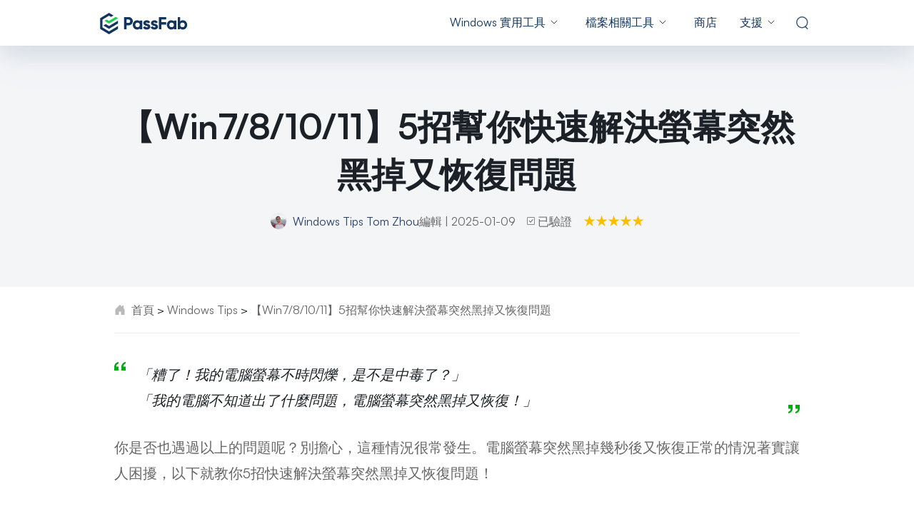

--- FILE ---
content_type: text/html; charset=utf-8
request_url: https://www.passfab.tw/windows-tips/how-to-fix-screen-goes-black-randomly.html
body_size: 33232
content:
<!doctype html>
<html lang="zh">
  <head>
    <meta http-equiv="Content-Type" content="text/html; charset=utf-8" />
<meta name="renderer" content="webkit">
<meta http-equiv="x-ua-compatible" content="IE=Edge,chrome=1">
<meta http-equiv="Cache-Control" content="max-age=7200">
<meta http-equiv="last-modified" content="Wed, 17 Sep 2025 06:52:00 GMT">
<meta name="viewport" content="width=device-width,initial-scale=1,maximum-scale=1, minimum-scale=1" />
<title>【Win7/8/10/11】5招幫你快速解決螢幕突然黑掉又恢復問題</title>
<meta name="Keywords" content="螢幕突然黑掉又恢復
電腦 螢幕 閃爍 中毒
電腦螢幕突然黑掉
電腦螢幕閃爍黑屏
筆電螢幕突然黑掉又恢復
電腦螢幕突然黑掉又恢復
電腦螢幕突然黑掉幾秒後又恢復正常
電腦 開機 黑屏
" />
<meta name="Description" content="電腦螢幕突然黑掉幾秒後又恢復正常的情況著實讓人困擾，以下就教你5招快速解決螢幕突然黑掉又恢復問題！" />
<meta property="og:title" content="【Win7/8/10/11】5招幫你快速解決螢幕突然黑掉又恢復問題" />
<meta property="og:description" content="電腦螢幕突然黑掉幾秒後又恢復正常的情況著實讓人困擾，以下就教你5招快速解決螢幕突然黑掉又恢復問題！" />
<meta property="og:image" content="https://www.passfab.tw/images/home/logo.png" />
<link rel="dns-prefetch" href="//www.google-analytics.com" />
<link rel="dns-prefetch" href="//ajax.googleapis.com" />
<link rel="dns-prefetch" href="//www.googleadservices.com/" />
<link rel="dns-prefetch" href="//www.googletagmanager.com/" />
<link rel="canonical" href="https://www.passfab.tw/windows-tips/how-to-fix-screen-goes-black-randomly.html" />
<link rel="shortcut icon" href="https://www.passfab.tw/images/home/logo.png" />
<!-- IE11 polyfill -->
<script crossorigin="anonymous" src="https://polyfill.io/v3/polyfill.min.js?features=Object.assign,NodeList.prototype.forEach,String.prototype.startsWith,Element.prototype.closest,Promise,fetch,CustomEvent"></script>
<!-- Brand CSS -->
<link media="screen and (min-width: 768px)" href="https://www.reibootmac.com/rn-ui/css/rn-ui-passfab.min.css" rel="stylesheet">
<link media="screen and (max-width: 767px)" href="https://www.reibootmac.com/rn-ui/css-mobile/rn-ui-passfab.min.css" rel="stylesheet">
<script>var SITE_CONFIG = {site_id: 41}</script>
    
    <meta property="og:title" content="【Win7/8/10/11】5招幫你快速解決螢幕突然黑掉又恢復問題">
    <meta property="og:description" content="電腦螢幕突然黑掉幾秒後又恢復正常的情況著實讓人困擾，以下就教你5招快速解決螢幕突然黑掉又恢復問題！">
    <meta property="og:image" content="https://www.passfab.tw/images/topics/windows-tips/power1.jpg">
    <meta property="og:url" content="https://www.passfab.tw/windows-tips/how-to-fix-screen-goes-black-randomly.html">
    <meta name="twitter:card" content="summary_large_image">
    <link rel ="image_src" href ="https://www.passfab.tw/images/topics/windows-tips/power1.jpg" />
    <meta property="og:locale" content="en-US" />
    <meta property="og:type" content="product" />
    <meta property="og:site_name" content="PassFab" />
    <meta property="og:image:secure_url" content="https://www.passfab.tw/images/topics/windows-tips/power1.jpg" />
    <meta property="og:image:width" content="800" />
    <meta property="og:image:height" content="300" />
    <style>
      article a{
        color:#1dcf4f;
      }
      main .container {max-width: 984px;}
      .article-container {max-width: 1304px;}
      section {
        padding: 1.25rem 0;
      }
      section.banner {
        padding: 3.75rem 0;
        background-color: #F3F5F7;
      }
      h5 {line-height: 1.15rem;margin-bottom: 0;}
      h5 a:hover::before {border-left-color: #00AB11;}
      article ul, article ol, article p, article picture, article .ratio, article .ads-module, article .btn-group, .table-1, .table-2 , article h3, .anchor-two, .anchor-three, .first-class-h5, .second-class-h5 {margin: 1.25rem 0;}
      article picture {display: block;}
      article picture img {max-width: 100%;}
      .first-class-h5, .second-class-h5 {padding: 1.5rem;background-color: #F7F9FA;}
      .first-class-h5 a, .second-class-h5 a {vertical-align: middle;}
      .first-class-h5>h5:not(:last-child), .second-class-h5>ul:not(:last-child) {margin-bottom: 1.25rem;}
      .first-class-h5+.first-class-h5, .first-class-h5+.second-class-h5, .first-class-h5+.anchor-two, .first-class-h5+.anchor-three,
      .second-class-h5+.first-class-h5, .second-class-h5+.second-class-h5, .second-class-h5+.anchor-two, .second-class-h5+.anchor-three,
      .anchor-two+.first-class-h5, .anchor-two+.second-class-h5, .anchor-two+.anchor-two, .anchor-two+.anchor-three,
      .anchor-three+.first-class-h5, .anchor-three+.second-class-h5, .anchor-three+.anchor-two, .anchor-three+.anchor-three {margin-top: -.625rem;}
      .second-class-h5>h5 {margin-bottom: 1.25rem;}
      .second-class-h5 ul,.anchor-two ul li a h4, .anchor-three ul li a h4 {margin: 0;}
      .second-class-h5 ul li {margin-bottom: 0 !important;}
      .second-class-h5 ul li a {font-size: 1rem; line-height: 1.25;}
      .anchor-two, .anchor-three {
        display: flex;
        flex-direction: column;
        padding: 1.875rem 1.75rem;
        background-color: #F7F9FA;
      }
      .anchor-two ul, .anchor-three ul{
        width: 100%;
        margin: 0;
        padding: 0 1%;
        list-style: none;
      }
      .anchor-two ul li, .anchor-three ul li {
        padding-left: 1.5rem;
      }
      .anchor-two ul li a, .anchor-three ul li a {position: relative;}
      .anchor-two ul li a:hover h4, .anchor-three ul li a:hover h4 {color: #00AB11;}
      .anchor-two ul li a:hover::before, .anchor-three ul li a:hover::before {border-left-color: #00AB11;}
      .anchor-two ul li a::before, .anchor-three ul li a::before , article .h2-default::before {
        content: '';
        width: 0;
        height: 0;
        position: absolute;
        border-top: 6px solid transparent;
        border-left: 10px solid #1B2126;
        border-bottom: 6px solid transparent;
      } 
      .anchor-two ul li a::before {
        left: -26px;
        top: 3px;
      }
      .anchor-two ul li:not(:last-child), .anchor-two ul:not(:last-child) li:last-child, .anchor-three ul:not(:last-child) li:last-child {
        margin-bottom: .875rem;
      }
      .anchor-three ul{
        width: 100%;
      }
      .anchor-three ul li a::before {
        left: -20px;
        top: 3px;
      }
      .breadcrumbNav {padding-bottom: .625rem;}
      article>section:first-child { padding-top: 0;}
      article li, article p {font-size: 1rem;line-height: 1.875;color: #666666;}
      article ul li:not(:last-child), article ol li:not(:last-child) {margin-bottom: .625rem;}
      article blockquote {position: relative;font-style: italic;size: 1rem;line-height: 1.875;margin: 1.875rem 0;padding: 0 2rem;}
      article blockquote a {word-break:break-word}
      article blockquote::before, article blockquote::after {
        content: '';
        width: 16px;
        height: 12px;
        position: absolute;
        background-image: url('[data-uri]');
      }
      article blockquote::before {
        left: 0;
        top: 0;
      }
      article blockquote::after {
        right: 0;
        bottom: 0;
        transform: rotate(180deg);
      }
      article .h2-default {
        position: relative;
        padding: 0 0 1.875rem 1.625rem;
        margin: 1.25rem 0;
        border-bottom: 1px solid #CFCFCF;
      }
      article .h2-default::before {
        left: 0;
        top: 13px;
      }
      article .list-success, article .list-info, article .list-disable {padding-left: 0;}
      .ads-module {
        padding: 2.5rem 1.25rem 1.875rem 1rem;
        background-color: #F7F9FA;
      }
      .ads-module ul li, .ads-module ol li, .ads-module p{
        font-size: .8125rem;
        line-height: 1.69;
      }
      ul.list-num-1 {
        list-style: none;
        counter-reset: li;
        padding-left: 0;
      }
      ul.list-num-1>li {
        position: relative;
        padding-left: 2rem;
      }
      ul.list-num-1>li::before {
        content: counter(li);
        counter-increment: li;
        position: absolute;
        left: .2rem;
        top: 0;
        color: #00AB11;
      }
      ul.list-num-2 {
        list-style: none;
        counter-reset: li;
        margin-left: .75rem;
        padding-left: 0;
      }
      ul.list-num-2>li {
        position: relative;
        padding-left: 1.75rem;
      }
      ul.list-num-2>li:not(:last-child) {
        margin-bottom: 0;
        padding-bottom: 1.875rem;
        border-left: 1px dashed #00AB11;
      }
      ul.list-num-2>li::before {
        content: counter(li);
        counter-increment: li;
        text-align: center;
        width: 1.5625rem;
        height: 1.5625rem;
        background-color: #CFF7D3;
        color: #00AB11;
        position: absolute;
        left: -.78125rem;
        border-radius: 50%;
        text-align: center;
        font-weight: 700;
        font-size: .8125rem;
        line-height: 1.5625rem;
      }
      ul.list-num-1>li:nth-child(n):not(:nth-child(n+10))::before, ul.list-num-2>li:nth-child(n):not(:nth-child(n+10))::before {content: '0'counter(li);}
      ul.list-step {
        list-style: none;
        counter-reset: li;
        padding-left: 0;
      }
      ul.list-step>li {
        position: relative;
        padding-left: 5rem;
      }
      ul.list-num-2>li>*:first-child, ul.list-step>li>*:first-child {
        margin-top: 0;
      }
      ul.list-step>li::before {
        content: 'Step 'counter(li);
        counter-increment: li;
        position: absolute;
        left: 0;
        top: 0;
        background-color: #00AB11;
        color: #FFFFFF;
        width: 50px;
        padding: 0 0 0 .375rem;
        font-size: .8125rem;
        line-height: 1.846;
      }
      ul.list-step>li::after {
        content: '';
        position: absolute;
        left: 50px;
        top: 0;
        width: 0;
        height: 0;
        border-top: 12px solid transparent;
        border-left: 11px solid #00AB11;
        border-bottom: 11px solid transparent;
      }
      .table-1, .table-2 {
        overflow-x: auto;
        width: 100%;
        font-size: .8125rem;
        line-height: 1.6923;
        text-align: center;
      }
      .table-1 table, .table-2 table{width: 100%;}
      .table-1 thead {background-color: #F7F9FA;}
      .table-1 tr, .table-2 tr {border-bottom: 1px solid #E1E1E1;}
      .table-1 th:first-child, .table-1 td:first-child, .table-2 th:first-child, .table-2 td:first-child {text-align: left; font-weight: 700;max-width: 300px;}
      .table-1 th, .table-1 td, .table-2 th {padding: 1.25rem;}
      .table-1 td:not(:first-child), .table-2 td:not(:first-child) {color: #666666;}
      .table-1 .check {
        background-image: url([data-uri]);background-repeat: no-repeat;background-position: center;
      }
      .table-1 .close {
        background-image: url([data-uri]);background-repeat: no-repeat;background-position: center;
      }
      .table-2 thead{border-top: 1px solid #E1E1E1;}
      .table-2 td {padding: 1.125rem 1rem;}
      .table-2 .highlight {background-color: #F5FFF6;}
      .table-2 .star-five {background-image: url([data-uri]);background-repeat: no-repeat;background-position: center;}
      .table-2 th p.table-tit {font-size: 1rem;line-height: 1.875;color: #1B2126;margin: 0 0 .625rem 0;}
      .table-2 th p.table-text {font-size: .8125rem;line-height: 1;font-weight: 400;margin: 0;}
      .table-2 th .table-price span {font-size: 1.25rem;line-height: 1;color: #FF4D14;}
      .table-2 th .table-price del {font-size: .8125rem;line-height: 1;color: #666;font-weight: 400;}
      .table-2 th>*:last-child {margin: 0;}
      article .tips, article .warning {
        padding: 1.25rem;
        margin: 1.875rem auto;
        font-size: .8125rem;
        line-height: 1.375rem;
        position: relative;
      }
      article .tips {background-color: #FFF9E6;}
      article .warning {background-color: #FEEEF2;}
      article .tips h4, article .warning h4 {position: relative; margin: 0 0 1rem 0;color: #666;padding-left: 38px;}
      article .tips h4::before {
        content: '';
        position: absolute;
        left: 0;
        top: 0;
        width: 29px;
        height: 29px;
        background-image: url([data-uri]);
      }
      article .warning h4::before {
        content: '';
        position: absolute;
        left: 0;
        top: 0;
        width: 29px;
        height: 29px;
        background-image: url([data-uri]);
      }
      article .tips p, article .warning p { margin: 0; font-size: .8125rem; line-height: 1.6923; }
      article .tips::before, article .warning::before {
        content: '';
        position: absolute;
        width: 0;
        height: 0;
        top: 0;
        right: 0;
        border-right: 1.875rem solid transparent;
      }
      article .tips::before {
        border-bottom: 1.875rem solid #FCC12B;
      }
      article .warning::before {
        border-bottom: 1.875rem solid #E1456C;
      }
      article .tips::after, article .warning::after {
        content: '';
        position: absolute;
        width: 0;
        height: 0;
        top: 0;
        right: 0;
        border-top: 1.875rem solid #FFFFFF;
        border-left: 1.875rem solid transparent;
      }
      .related-article ul {display: flex;flex-wrap: wrap;justify-content: start;list-style: none;padding-left: 0;margin-bottom: .625rem;}
      .related-article ul li {margin-bottom: 1.25rem;}
      .related-article ul li:not(:last-child) {margin-right: 1.25rem;}
      .related-article ul li a{ display: block; border: 1px solid #CFCFCF;padding: .75rem 1.5rem;border-radius: 4px;text-decoration: none;}
      .contrast { display: flex; flex-direction: column; margin: 3.375rem 0 1.875rem; justify-content: center; align-items: center;}
      .contrast ul:not([class]) {padding-left: 1.75rem;}
      .contrast>div {position: relative; padding: 3rem 1rem;}
      .contrast>div h4 {
        position: absolute;
        padding: .25rem 3rem;
        top: 0;
        left: 50%;
        transform: translate(-50%,-50%);
        color: #FFFFFF;
        text-align: center;
        border-radius: 56px;
      }
      .contrast>div:first-child {
        box-shadow:  0px 12px 32px rgba(0, 0, 0, .1);
        margin-bottom: 3.375rem;
      }
      .contrast>div:last-child {
        background-color: #F7F9FA;
      }
      .contrast>div:last-child li::marker {
        color: #666666;
      }
      .contrast>div:first-child h4 {
        background-color: #00AB11;
      }
      .contrast>div:last-child h4 {
        background-color: #1B2126;
      }
      .contrast>div ul, .contrast>div ol {
        padding-left: 0;
        margin: 0;
      }
      article table ul {text-align: left;padding-left: 1rem;margin: 0;}
      article table ul li{font-size: .8125rem;line-height: 1.6923;}
      .red-tag {
        display: inline-block;
        vertical-align: middle;
        background-color: #FF4D14;
        font-size: 13px;
        line-height: 1;
        color: #FFFFFF;
        padding: 2px 4px;
        font-weight: bold;
        position: relative;
        margin-left: 10px;
      }
      .red-tag::before {
        content: '';
        position: absolute;
        width: 0;
        height: 0;
        border-top: 3px solid transparent;
        border-right: 4px solid #FF4D14;
        border-bottom: 3px solid transparent;
        left: -4px;
        top: 6px;
      }
      .sidebar {width: 280px;top: .625rem;margin-top: 1.875rem;}
      .sidebar h4 {
        padding: 1.25rem 0.25rem 1.25rem 1rem;
      }
      .parts {margin-bottom: 1.75rem;}
      .parts>li {
        padding-left: 2rem;
      }
      .parts>li.active {
        background-color: #F3F5F7;
      }
      .parts>li.active::before {
        content: '';
        position: absolute;
        width: 4px;
        height: 100%;
        left: 0;
        top: 0;
        background-color: #00AB11;
      }
      .parts>li.active>a {
        color: #00AB11;
      }
      .parts>li.active a.active{
        color: #00AB11;
        text-decoration: underline;
      }
      .parts>li>a {
        line-height: 1.75;
        padding: 1rem 1.25rem 1rem .75rem;
      }
      .parts>li>a:hover::before {border-color: #00AB11;}
      .parts>li.active>a::before {border-color: #00AB11;background-color: #00AB11;}
      .parts>li>a::before {
        content: '';
        position: absolute;
        left: -3px;
        top: 24px;
        width: 6px;
        height: 6px;
        border: 1px solid #666666;
        background-color: #FFFFFF;
        border-radius: 50%;
        z-index: 2;
      }
      .parts>li:not(:last-child)>a::after {
        content: '';
        position: absolute;
        width: 1px;
        height: 100%;
        left: -1px;
        top: 28px;
        border: 1px dashed #666666;
        z-index: 1;
      }
      .parts>li>ul {
        padding-left: 1.5rem;
        padding-bottom: 1rem;
        list-style: none;
      }
      .parts>li>ul::before {
        content: '';
        position: absolute;
        width: 1px;
        height: 100%;
        left: -1px;
        top: 28px;
        border: 1px dashed #666666;
        z-index: 1;
      }
      @media (min-width: 992px) {
        section {
          padding: .625rem 0;
        }
        section.banner {
          padding: 5rem 0;
        }
        .article-container {padding-left: .75rem;padding-right: .75rem;}
        article ul, article ol, article p, article picture, article .ratio, article .ads-module, article .btn-group, .table-1, .table-2 , article h3, .anchor-two, .anchor-three, .first-class-h5, .second-class-h5 {margin: 1.875rem 0;}
        .first-class-h5>h5:not(:last-child), .second-class-h5>ul:not(:last-child) {margin-bottom: 1.875rem;}
        article .h2-default {
          padding: 0 0 1.875rem 2rem;
          margin: 1.875rem 0;
        }
        article .h2-default::before {
          top: 12px;
          border-top: 13px solid transparent;
          border-left: 20px solid #1B2126;
          border-bottom: 13px solid transparent;
        }
        article blockquote, article li, article p {font-size: 1.25rem;line-height: 1.8;}
        .first-class-h5, .second-class-h5 {padding: 1.875rem;}
        .first-class-h5+.first-class-h5, .first-class-h5+.second-class-h5, .first-class-h5+.anchor-two, .first-class-h5+.anchor-three,
        .second-class-h5+.first-class-h5, .second-class-h5+.second-class-h5, .second-class-h5+.anchor-two, .second-class-h5+.anchor-three,
        .anchor-two+.first-class-h5, .anchor-two+.second-class-h5, .anchor-two+.anchor-two, .anchor-two+.anchor-three,
        .anchor-three+.first-class-h5, .anchor-three+.second-class-h5, .anchor-three+.anchor-two, .anchor-three+.anchor-three {margin-top: -1.25rem;}
        .second-class-h5 ul li a {font-size: 1.25rem;}
        .ads-module {padding: 3.125rem 2.5rem 2.5rem;}
        .ads-module ul li, .ads-module ol li, .ads-module p{
          font-size: 1rem;
          line-height: 1.75;
        }
        ul.list-num-2 {
          margin-left: 1.25rem;
        }
        ul.list-num-2>li {
          padding-left: 2.5rem;
        }
        ul.list-num-2>li::before {
          width: 2.5rem;
          height: 2.5rem;
          left: -1.25rem;
          font-size: 1.25rem;
          line-height: 2.5rem;
        }
        ul.list-step>li {
          padding-left: 6.5625rem;
        }
        ul.list-step>li::before {
          width: 74px;
          padding: 0 0 0 .5rem;
          font-size: 1.25rem;
          line-height: 1.6;
        }
        ul.list-step>li::after {
          left: 74px;
          border-top: 16px solid transparent;
          border-left: 14px solid #00AB11;
          border-bottom: 16px solid transparent;
        }
        .table-1, .table-2, article .tips p, article .warning p {
          font-size: 1rem;
          line-height: 1.5;
        }
        .table-2 th p.table-tit {font-size: 1.5rem;line-height: 1.8;}
        .table-2 th p.table-text {font-size: 1rem;line-height: 1.5;margin: 0 0 .25rem 0;}
        .table-2 th .table-price span {font-size: 1.5rem;line-height: 1.33;}
        article .tips, article .warning {
          padding: 1.875rem;
        }
        article table ul li{font-size: 1rem;line-height: 1.5;}
      }
      @media (min-width: 768px) {
        .anchor-two, .anchor-three {flex-direction: row;}
        .anchor-two ul {width: 50%;}
        .anchor-two ul li a::before,.anchor-three ul li a::before{top: 6px;}
        .anchor-two ul li:not(:last-child), .anchor-three ul li:not(:last-child) {margin-bottom: 2.875rem;}
        .anchor-two ul:not(:last-child) li:last-child {margin-bottom: 0;}
        .anchor-three ul {width: 33.33%;}
        .contrast {flex-direction: row;justify-content: space-between;align-items: stretch;}
        .contrast>div {width: 47.91667%; padding: 3.125rem 2.5rem 2.5rem 2.5rem;}
        .contrast>div:first-child {margin-bottom: 0;}
        .contrast>div h4 {padding: .625rem 4rem;}
      }
    </style>
    <!-- old article css  -->
    
<!--  <style>
    /* 新seasonal-banner pc端样式 */
.banner-show{
    display: block !important;
}
@keyframes bannerEnter {
    from {
        opacity: 0 ;
        transform: translateX(100%) scale(0);
    }
    to {
        opacity: 1 ;
        transform: translateX(0) scale(1) ;
    }
}
  .banner-exit{
    opacity: 0 !important;
    transform: translateX(100%) scale(0) !important;
  }
  .banner-enter{
    /* opacity: 1 !important;
    transform: translateX(0) scale(1) !important; */
    animation: bannerEnter 0.3s ease-in-out forwards;
    animation-delay:0.3s; /* 设置动画延迟时间 */
  }
.seasonal-banner{
  background: url('https://www.passfab.tw/images/activity/halloween/halloween-banner.png?w=5120&h=220') no-repeat center;
  background-size: cover;
  background-position: bottom;
  width: 100%;
  height: 100px;
  font-family: Ubuntu;
  font-size: 18px;
  font-weight: 700;
  line-height: 18px;
  text-align: center;
  color: #fff;
  position: fixed;
  bottom: 0;
  z-index: 1000;
  opacity: 1;
  transition: all 1s;
  transform: translateX(0);
}
.seasonal-banner > svg{
    position: absolute; 
    top: -9px;
    right: 2px;
    cursor: pointer;
    display: none;
  }
.seasonal-banner .countdown{
  display: flex;
  flex-direction: column;
  align-items: center;
  justify-content: center;
  width: fit-content;
  position: absolute;
  right: 170px;
  bottom: 5px;
}
.seasonal-banner .countdown  > p{
  display: block;
  color: #FAFAFA;
  margin-bottom: 6px;
  letter-spacing: 0.02em;
}
.seasonal-banner .countdown .offtime{
  display: flex;
  align-items: center;
}
.seasonal-banner .countdown .offtime > div{
  display: flex;
  flex-direction: column;
  align-items: center;
  justify-content: center;
  width: 65px;
  height: 65px;
  background: url(https://www.passfab.com/images/header-banner/pf-offtime-bg.png?w=130&h=130) no-repeat center;
  background-size: cover;
  margin: -9.5px -5.5px;
}
.seasonal-banner .countdown .offtime > div > p{
  font-size: 16px;
  line-height: 16px;
  margin-bottom: 2px;
}
.seasonal-banner .countdown .offtime > div > span{
  font-size: 12px;
  line-height: 12px;
  font-weight: 400;
  color: #80C1FF;
}
.seasonal-banner > a{
  color: #fff;
}
.seasonal-banner > a:hover{
  color: #fff;
}
.seasonal-banner .goto-btn{
  display: block;
}
.seasonal-banner .goto-btn > div{
  display: flex;
  align-items: center;
  width: fit-content;
  position: absolute;
  right: 24px;
  bottom: 26px;
  cursor: pointer;
}
.seasonal-banner .goto-btn > div > p{
  font-size: 24px;
  line-height: 28px;
  margin: 0 8px 0 0;
}
.seasonal-banner .goto-btn-mobile{
    display: none;
    padding: 7px;
    border: 1px solid #fff;
    border-radius: 8px;
    background-color: #FFA734;
    position: absolute;
    right: 4.5px;
    top: 50%;
    transform: translateY(-50%);
}
@media (min-width:1280px) {
  .seasonal-banner .countdown{
      right:310px;
  }
  .seasonal-banner .goto-btn > div{
      right:84px;
  }
  .seasonal-banner .goto-btn > div > p{
      font-size: 32px;
      margin: 0 16px 0 0;
  }
}
@media (min-width:1400px) {
    .seasonal-banner{
        height: 110px;
    }
  .seasonal-banner .countdown{
      right:330px;
      bottom: 10px;
  }
  .seasonal-banner .goto-btn > div{
      bottom: 31px;
      right: 100px;
  }
}
@media (min-width:1600px) {
  .seasonal-banner .countdown{
      right:430px;
  }
  .seasonal-banner .goto-btn > div{
      right: 200px;
  }
}
@media (min-width:1800px) {
  .seasonal-banner .countdown{
      right:530px;
  }
  .seasonal-banner .goto-btn > div{
      right: 300px;
  }
}
@media (min-width:2000px) {
  .seasonal-banner .countdown{
      right:630px;
  }
  .seasonal-banner .goto-btn > div{
      right: 400px;
  }
}
@media (min-width:2200px) {
  .seasonal-banner .countdown{
      right:730px;
  }
  .seasonal-banner .goto-btn > div{
      right: 500px;
  }
}
@media (min-width:2400px) {
  .seasonal-banner .countdown{
      right:860px;
  }
  .seasonal-banner .goto-btn > div{
      right: 630px;
  }
}
/* 移动端seasonal-banner 样式*/
@media (max-width:992px) {
  .seasonal-banner{
    background: url('https://www.passfab.tw/images/activity/halloween/halloween-mobile-banner.png?w=720&h=112') no-repeat center;
      background-size: cover;
      background-position: center;
      width: 100%;
      height: 56px;
      font-family: Ubuntu;
      font-size: 12px;
      font-weight: 700;
      line-height: 12px;
      text-align: center;
      color: #fff;
      position: fixed;
      bottom: 0;
      z-index: 1000;
  }
  .seasonal-banner > svg{
        display: block;
    }
  .seasonal-banner .goto-btn{
      display: none;
  }
  .seasonal-banner .goto-btn-mobile{
      display: block;
  }
  .seasonal-banner .countdown  > p{
      display: none;
  }
  .seasonal-banner .countdown{
      left:24%;
      bottom: 6px;
  }
  .seasonal-banner .countdown .offtime > div{
      display: flex;
      flex-direction: column;
      align-items: center;
      justify-content: center;
      margin: 0 4px;
      background: none;
      width: fit-content;
      height: fit-content;
  }
  .seasonal-banner .countdown .offtime > div > p{
      font-size: 14px;
      font-weight: 400;
      line-height: 14px;
      margin-bottom: 2px;
  } 
  .seasonal-banner .countdown .offtime > div > span{
      font-family: Inter;
      font-size: 8px;
      font-weight: 400;
      line-height: 8px;
      text-align: center;
      color: #80C1FF;
  }
}
/* 侧边seasonal-banner 样式 */
.seasonal-banner-side{
  opacity: 0;
  transform: translateX(100%) scale(0);
  transition: transform 0.3s cubic-bezier(0.05, 0.61, 0.41, 0.95),opacity 0.3s,-webkit-transform 0.3s cubic-bezier(0.05, 0.61, 0.41, 0.95);
  background: url('https://www.passfab.tw/images/activity/halloween/halloween-sidebar-banner.png?w=320&h=480') no-repeat center;
  background-size: cover;
  width: 160px;
  height: 240px;
  font-family: Ubuntu;
  font-size: 18px;
  font-weight: 700;
  line-height: 18px;
  text-align: center;
  color: #fff;
  position: fixed;
  right: 24px;
  bottom:24px;
  z-index: 1000;
}
@media (max-width:992px) {
  .seasonal-banner-side{
      display:none !important;
      right: 12px;
      bottom: 12px;
  }
}
.seasonal-banner-side > svg{
  position: absolute;
  top: 5px;
  right: 5px;
  cursor: pointer;
}
.seasonal-banner-side > a{
  color: #fff;
}
.seasonal-banner-side > a:hover{
  color: #fff;
  text-decoration: none ;
}
.seasonal-banner-side .goto-btn{
  width: 136px;
  padding: 8px 2px;
  border: 2px solid #fff;
  background-color: #FFA734;
  border-radius: 8px;
  letter-spacing: 0.02em;
  position: absolute;
  top: 89px;
  left: 50%;
  transform: translateX(-50%);
  cursor: pointer;
}
.seasonal-banner-side .offtime{
  display: flex;
  align-items: center;
  position: absolute;
  bottom: 77px;
  left: 50%;
  transform: translateX(-50%);
}
.seasonal-banner-side .offtime > div{
  display: flex;
  flex-direction: column;
  align-items: center;
  justify-content: center;
  margin:0 4px;
}
.seasonal-banner-side .offtime > div >p{
  font-size: 14px;
  font-weight: 400;
  line-height: 14px;
  margin-bottom: 2px;
}
.seasonal-banner-side .offtime > div > span{
  font-family: Inter;
  font-size: 8px;
  font-weight: 400;
  line-height: 8px;
  text-align: center;
  color: #80C1FF;
}
</style>  -->
    
    <style>
      .btn-box,
      .btn-mobile-box {
        display: flex;
        justify-content: center;
      }

      .btn-mobile-box>*:first-child {
        margin-right: 8px;
      }

      .btn-mobile-box a {
        padding-left: 24px;
        padding-right: 24px;
      }

      .version_main {
        display: flex;
        flex-direction: column;
        text-align: start;
      }

      .version_main span {
        font-weight: 900;
      }

      .version_main label {
        font-weight: 400;
        font-size: 16px;
      }

      .versionBtn {
        padding: 0 30px;
        min-width: 316px;
        display: inline-flex;
        justify-content: center;
        align-items: center;
        width: max-content;
      }

      .version_main label {
        font-weight: 400;
        font-size: 14px;
      }

      .btn.secure {
        position: relative;
        margin-bottom: 26px;
      }

      .btn.secure::before {
        display: block;
        content: '';
        width: 148px;
        height: 14px;
        position: absolute;
        bottom: -26px;
        font-size: 14px;
        left: 50%;
        transform: translateX(-50%);
        background-image: url('data:image/svg+xml,<svg xmlns="http://www.w3.org/2000/svg" width="148" height="14" fill="none"><path fill-rule="evenodd" clip-rule="evenodd" d="M0.5 2.34957C0.5 7.32856 3.31556 11.6749 7.5 14C11.6844 11.6749 14.5 7.32856 14.5 2.34957C14.5 1.90113 14.4501 1.29448 14.3502 0.529604C14.3445 0.486166 14.3343 0.443475 14.3196 0.402273C14.2068 0.0856991 13.8628 -0.0780324 13.5512 0.0365686L13.5512 0.0365541C11.0134 0.969997 8.99629 1.43672 7.5 1.43672C6.00371 1.43672 3.98665 0.97 1.44883 0.0365625C1.40828 0.0216456 1.36626 0.0112152 1.3235 0.00545185C0.994985 -0.0388297 0.69334 0.19586 0.649758 0.529646L0.649799 0.529652C0.549933 1.2945 0.5 1.90114 0.5 2.34957ZM11.3442 3.84112C11.0879 3.62771 10.7098 3.66583 10.4998 3.92624L7.30098 7.89233L5.62962 6.1513C5.39824 5.91028 5.01837 5.90547 4.78115 6.14055C4.54394 6.37564 4.5392 6.76161 4.77058 7.00263L6.91034 9.23159C7.16015 9.49182 7.57717 9.4735 7.80394 9.19233L11.4279 4.69905C11.638 4.43863 11.6005 4.05452 11.3442 3.84112Z" fill="%23999999" /><text fill="%23999999" x="60%" y="52%" text-anchor="middle" dominant-baseline="middle" style="font-size: 14px;">安全下載</text></svg>');
        line-height: 1.2;

      }

      article .video-main {
        padding: 16px 16px 24px;
        margin: 40px 0;
        background: #F6F8FC;
        border-radius: 4px;
        text-align: center;
      }

      article .video-main .youtube-video {
        max-width: 100%;
        margin-top: 0;
        margin-bottom: 24px;
        border-radius: 8px;
        overflow: hidden;
        display: flex;
        justify-content: center;
      }

      article .video-main iframe {
        object-fit: cover;
        display: block;
      }

      article .video-main .btn-group {
        margin-bottom: 0;
      }

      article .video-main .btn-group a {
        color: #fff !important;
      }

      article .video-main .btn-group .btn-xl {
        height: 68px;
        border-radius: 48px;
      }

      article .video-main .btn-group.dev-desktop a:first-child {
        margin-right: 20px;
      }

      article .pro-recommed {
        margin: 40px 0;
        background: #F6F8FC;
        padding: 20px 24px;
        display: flex;
        justify-content: space-between;
        align-items: center;
        flex-direction: column;
        gap: 24px;
      }

      article .pro-recommed .text {
        display: flex;
        align-items: center;
        flex-direction: column;
        margin-bottom: 16px;
      }

      article .pro-recommed h3 {
        font-size: 24px;
        padding: 0;
        margin: 0 !important;
        margin-bottom: 4px;
        margin-top: 0;
        line-height: 1.4;
      }

      article .pro-recommed h3 a {
        color: #11355f;
        text-decoration: none;
      }

      article .pro-recommed h3 a:hover {
        color: #1dcf4f;
      }

      article .pro-recommed h3::before {
        display: none;
      }

      article .pro-recommed p {
        font-size: 14px;
        color: #2B2B58;
        text-align: center;
        margin: 0;
      }

      article .pro-recommed .btn-group {
        width: max-content;
        margin: 0;
      }

      article .pro-recommed .btn-group .btn-mobile-box,
      article .video-main .btn-group .btn-mobile-box {
        position: relative;
        margin-bottom: 30px;
      }

      article .pro-recommed .btn-group .btn-mobile-box .btn,
      article .video-main .btn-group .btn-mobile-box .btn {
        min-width: 146px;
        height: 32px;
        font-size: 14px;
        font-weight: 900;
        line-height: 16px;
        padding: 8px 20px;
        border-radius: 3px;
        width: max-content;
        display: flex;
        align-items: center;
        justify-content: center;
      }

      article .pro-recommed .btn-group .btn-mobile-box .btn svg,
      article .video-main .btn-group .btn-mobile-box .btn svg {
        width: 16px;
        height: 16px;
      }

      article .pro-recommed .btn-group .btn-mobile-box::before,
      article .video-main .btn-group .btn-mobile-box::before {
        display: block;
        content: '';
        width: 89px;
        height: 14px;
        position: absolute;
        bottom: -26px;
        font-size: 14px;
        left: 50%;
        transform: translateX(-50%);
        background-image: url('data:image/svg+xml,<svg width="89" height="14" fill="none" xmlns="http://www.w3.org/2000/svg"><text fill="%23999999" x="60%" y="52%" text-anchor="middle" dominant-baseline="middle" style="font-size: 12px;">安全購買</text><path fill-rule="evenodd" clip-rule="evenodd" d="M0.5 2.34957C0.5 7.32856 3.31556 11.6749 7.5 14C11.6844 11.6749 14.5 7.32856 14.5 2.34957C14.5 1.90113 14.4501 1.29448 14.3502 0.529604C14.3445 0.486166 14.3343 0.443475 14.3196 0.402273C14.2068 0.0856991 13.8628 -0.0780324 13.5512 0.0365686L13.5512 0.0365541C11.0134 0.969997 8.99629 1.43672 7.5 1.43672C6.00371 1.43672 3.98665 0.97 1.44883 0.0365625C1.40828 0.0216456 1.36626 0.0112152 1.3235 0.00545185C0.994985 -0.0388297 0.69334 0.19586 0.649758 0.529646L0.649799 0.529652C0.549933 1.2945 0.5 1.90114 0.5 2.34957ZM11.3442 3.83914C11.0879 3.62573 10.7098 3.66384 10.4998 3.92426L7.30098 7.89035L5.62962 6.14931C5.39824 5.90829 5.01837 5.90348 4.78115 6.13857C4.54394 6.37366 4.5392 6.75962 4.77058 7.00064L6.91034 9.22961C7.16015 9.48983 7.57717 9.47151 7.80394 9.19035L11.4279 4.69706C11.638 4.43665 11.6005 4.05254 11.3442 3.83914Z" fill="%23999999"></path></svg>');
        line-height: 1.2;
      }


      /* new  btn style */

      /* mobile */
      article .btn-group {
        position: relative;
        display: flex;
        justify-content: center;
        margin-bottom: 48px;
      }

      article .btn-group>div {
        margin-top: 0 !important;
      }

      article .btn-group>div:not(.mt-4) {
        margin-right: 8px;
      }

      article .dev-mobile.btn {
        min-width: 146px;
        height: 32px;
        font-size: 14px;
        font-weight: 700;
        line-height: 16px;
        padding: 0px 20px;
        border-radius: 3px;
        width: max-content;
        line-height: 28px;
      }

      article .dev-mobile.btn svg {
        width: 16px;
        height: 16px;
      }

      article .btn-group:not(.dev-mobile):before {
        display: block;
        content: '';
        width: 89px;
        height: 14px;
        position: absolute;
        bottom: -26px;
        font-size: 14px;
        left: 50%;
        transform: translateX(-50%);
        background-image: url('data:image/svg+xml,<svg width="89" height="14" fill="none" xmlns="http://www.w3.org/2000/svg"><text fill="%23999999" x="60%" y="52%" text-anchor="middle" dominant-baseline="middle" style="font-size: 12px;">安全購買</text><path fill-rule="evenodd" clip-rule="evenodd" d="M0.5 2.34957C0.5 7.32856 3.31556 11.6749 7.5 14C11.6844 11.6749 14.5 7.32856 14.5 2.34957C14.5 1.90113 14.4501 1.29448 14.3502 0.529604C14.3445 0.486166 14.3343 0.443475 14.3196 0.402273C14.2068 0.0856991 13.8628 -0.0780324 13.5512 0.0365686L13.5512 0.0365541C11.0134 0.969997 8.99629 1.43672 7.5 1.43672C6.00371 1.43672 3.98665 0.97 1.44883 0.0365625C1.40828 0.0216456 1.36626 0.0112152 1.3235 0.00545185C0.994985 -0.0388297 0.69334 0.19586 0.649758 0.529646L0.649799 0.529652C0.549933 1.2945 0.5 1.90114 0.5 2.34957ZM11.3442 3.83914C11.0879 3.62573 10.7098 3.66384 10.4998 3.92426L7.30098 7.89035L5.62962 6.14931C5.39824 5.90829 5.01837 5.90348 4.78115 6.13857C4.54394 6.37366 4.5392 6.75962 4.77058 7.00064L6.91034 9.22961C7.16015 9.48983 7.57717 9.47151 7.80394 9.19035L11.4279 4.69706C11.638 4.43665 11.6005 4.05254 11.3442 3.83914Z" fill="%23999999"></path></svg>');
        background-repeat: no-repeat;
        line-height: 1.2;
      }
      article .pro-recommed .btn-group:before{
        display: none;
      }
      article .pro-recommed .btn-group>div:not(.mt-4){
        margin-right: 0;
      }
      @media (min-width:992px) {
        article .btn-group:not(.dev-mobile):before{
          display: none;
        }
        article .btn-group>div:not(.mt-4){
          margin-right: 0;
        }
        article .btn-group{
          margin-bottom: 1.875rem;
        }
      }

      /* pc */


      article .btn-group .btn.btn-primary.dev-desktop {
        position: relative;
        margin-bottom: 26px;
      }

      article .btn-group .btn.btn-primary.dev-desktop svg {
        width: 32px;
        height: 32px;
      }

      article .btn-group .btn.btn-primary.dev-desktop span{
        font-size: 24px !important;
      }

      article .btn-group .btn.btn-primary.dev-desktop span::after {
        display: block;
        content: 'Windows 11/10/8/8.1/7 版本';
        width: max-content;
        height: 17px;
        font-weight: 400;
        font-size: 14px;
        line-height: 1.2;
      }

      article .btn-group .btn.btn-primary.mt-3.mt-sm-0.dev-desktop span::after {
        content: 'macOS 26 Tahoe 及以下版本';
      }

      article .btn-group .btn.btn-primary.dev-desktop:not(.secure):before{
        display: block;
        content: '';
        width: 92px;
        height: 14px;
        position: absolute;
        bottom: -26px;
        font-size: 14px;
        left: 50%;
        transform: translateX(-50%);
        background-image: url('data:image/svg+xml,<svg xmlns="http://www.w3.org/2000/svg" width="148" height="14" fill="none"><path fill-rule="evenodd" clip-rule="evenodd" d="M0.5 2.34957C0.5 7.32856 3.31556 11.6749 7.5 14C11.6844 11.6749 14.5 7.32856 14.5 2.34957C14.5 1.90113 14.4501 1.29448 14.3502 0.529604C14.3445 0.486166 14.3343 0.443475 14.3196 0.402273C14.2068 0.0856991 13.8628 -0.0780324 13.5512 0.0365686L13.5512 0.0365541C11.0134 0.969997 8.99629 1.43672 7.5 1.43672C6.00371 1.43672 3.98665 0.97 1.44883 0.0365625C1.40828 0.0216456 1.36626 0.0112152 1.3235 0.00545185C0.994985 -0.0388297 0.69334 0.19586 0.649758 0.529646L0.649799 0.529652C0.549933 1.2945 0.5 1.90114 0.5 2.34957ZM11.3442 3.84112C11.0879 3.62771 10.7098 3.66583 10.4998 3.92624L7.30098 7.89233L5.62962 6.1513C5.39824 5.91028 5.01837 5.90547 4.78115 6.14055C4.54394 6.37564 4.5392 6.76161 4.77058 7.00263L6.91034 9.23159C7.16015 9.49182 7.57717 9.4735 7.80394 9.19233L11.4279 4.69905C11.638 4.43863 11.6005 4.05452 11.3442 3.84112Z" fill="%23999999" /><text fill="%23999999" x="38%" y="52%" text-anchor="middle" dominant-baseline="middle" style="font-size: 14px;">安全下載</text></svg>');
        background-repeat: no-repeat;
        line-height: 1.2;
      }
      @media (min-width:992px){
        article .btn-group .btn.btn-primary.dev-desktop {
          padding: 0 30px;
          min-width: 316px;
          height: 72px;
          line-height: 1.2;
          display: inline-flex;
          justify-content: center;
          align-items: center;
          width: max-content;
          text-align: start;
        }
      }

      @media (min-width:992px) {
        article .video-main {
          padding: 20px 24px;

        }

        article .video-main .youtube-video {
          margin-bottom: 40px;
          margin-left: auto;
          margin-right: auto;
          width: 680px;
        }

        article .video-main .btn-group.dev-desktop a img {
          max-width: 240px;
        }

        article .pro-recommed {
          box-shadow: 0px 4px 12px 0px #1D2A511B;
        }

        article .pro-recommed h3 {
          margin-bottom: 10px;
          margin-right: 14px;
        }


        article .pro-recommed .btn-group .dev-desktop {
          margin-bottom: 0;
        }

        #fix-header {
          height: 70px;
          overflow: hidden;
          display: flex;
          align-items: center;
          position: fixed;
          max-height: 0px;
          background: rgb(255, 255, 255);
          top: 0;
          left: 0;
          width: 100%;
          transition: all 0.4s;
          z-index: 999;
          border-bottom: 1px solid #EEEEEE
        }

        #fix-header .container {
          max-width: 90%;
        }

        #fix-header .lft {
          font-size: 20px;
        }

        #fix-header .btn-group {
          gap: 24px;
        }
      }

      @media (min-width:1280px) {
        article .video-main {
          padding: 40px 88px;
        }

        article .video-main .btn-group.dev-desktop a img {
          max-width: 100%;
        }

        article .pro-recommed {
          background: transparent;
          flex-direction: row;
        }

        article .pro-recommed .text {
          flex-direction: row;
          margin-bottom: 10px;
        }

        article .pro-recommed h3 {
          margin-bottom: 0px;
        }

        article .pro-recommed p {
          text-align: start;
        }
      }

      @media (min-width:1600px) {
        #fix-header .lft {
          font-size: 24px;
        }

        #fix-header .container {
          max-width: 80%;
        }
      }
    </style>
    <script type="application/ld+json">
        {
          "@context":"https://schema.org",
          "@type":"Article",
          "isPartOf":{
            "@type": "WebPage",
            "@id":"https://www.passfab.tw/windows-tips/how-to-fix-screen-goes-black-randomly.html"
          },
          "author":{
            "@type": "Person",
            "name": "Tom Zhou"
          },
          "url": "https://www.passfab.tw/windows-tips/how-to-fix-screen-goes-black-randomly.html",
          "headline": "【Win7/8/10/11】5招幫你快速解決螢幕突然黑掉又恢復問題",
          "description": "電腦螢幕突然黑掉幾秒後又恢復正常的情況著實讓人困擾，以下就教你5招快速解決螢幕突然黑掉又恢復問題！",
          "datePublished": "2022-10-10T15:44:03+08:00",
          "dateModified": "2025-02-11T15:30:31+08:00",
          "mainEntityOfPage":{
            "@type": "WebPage",
            "@id":"https://www.passfab.tw/windows-tips/how-to-fix-screen-goes-black-randomly.html"
          },
          "publisher":{
            "@type": "Organization",
            "name": "PassFab",
            "logo": {
              "@type": "ImageObject",
              "url": "https://www.passfab.com/images/home/logo-1.jpg"
            }
          },
          "image": {
              "@type": "ImageObject",
              "url": "https://www.passfab.tw/images/topics/windows-tips/power1.jpg"
          }
        }
    </script>
    
    <script>(function(w,d,s,l,i){w[l]=w[l]||[];w[l].push({'gtm.start': new Date().getTime(),event:'gtm.js'});var f=d.getElementsByTagName(s)[0], j=d.createElement(s),dl=l!='dataLayer'?'&l='+l:'';j.async=true;j.src= 'https://www.googletagmanager.com/gtm.js?id='+i+dl;f.parentNode.insertBefore(j,f); })(window,document,'script','dataLayer','GTM-NMWNC9S');</script>
  </head>
  <body data-sys="win" data-dev="desktop" data-plugins="gdpr,addthis,seasonalBanner,disqus,countdown" data-page="article">






    <aside>
      <svg display="none" version="1.1" xmlns="http://www.w3.org/2000/svg">
        <symbol id="star-path" viewBox="0 0 16 15" fill="#FBBF00">
          <path d="M8 0l1.796 5.528h5.813l-4.703 3.416 1.796 5.528L8 11.056l-4.702 3.416 1.796-5.528L.392 5.528h5.812L8 0z"/>
        </symbol>
      </svg>
    </aside>

    <aside><div data-toggle="addthis" data-addthis-id="ra-610258b01517dcec"></div></aside>
    <!--
<aside>
  <div id="cookies-eu-banner" class="text-center tiny py-1 cookies-eu-banner" style="display: none;">
   本網站使用 cookie。繼續使用本網站即表示您同意我們的
    <a href="https://www.passfab.tw/privacy.html" target="_blank" id="cookies-eu-more" class="me-3">Cookie條款</a>。
    <button id="cookies-eu-accept" class="btn btn-sm btn-white py-0 me-2">同意</button>
    <button id="cookies-eu-reject" class="btn btn-sm btn-outline-white py-0">拒绝</button>
  </div>
</aside>-->
    
    <!--
 
<style>
  /* 新seasonal-banner pc端样式 */
  .banner-show {
    display: block !important;
  }
  @keyframes bannerEnter {
    from {
      opacity: 0;
      transform: translateX(100%) scale(0);
    }
    to {
      opacity: 1;
      transform: translateX(0) scale(1);
    }
  }
  .banner-exit {
    opacity: 0 !important;
    transform: translateX(100%) scale(0) !important;
  }
  .banner-enter {
    animation: bannerEnter 0.3s ease-in-out forwards;
    animation-delay: 0.3s; /* 设置动画延迟时间 */
  }
  .seasonal-banner {
    background: url("https://www.passfab.tw/images/activity/christmas-and-new-year/christmas-pc-banner.png?w=5120&h=220") no-repeat center;
    background-size: cover;
    background-position: bottom;
    width: 100%;
    height: 100px;
    font-family: Ubuntu;
    font-size: 16px;
    font-weight: 700;
    line-height: 18px;
    text-align: center;
    color: #fff;
    position: fixed;
    bottom: 0;
    z-index: 1000;
    opacity: 1;
    transition: all 1s;
    transform: translateX(0);
  }
  .seasonal-banner .close {
    width: 19px;
    height: 19px;
    position: absolute;
    top: -9px;
    right: 2px;
    cursor: pointer;
    display: none;
  }
  .seasonal-banner .countdown {
    display: flex;
    flex-direction: column;
    align-items: center;
    justify-content: center;
    width: fit-content;
    position: absolute;
    right: 170px;
    bottom: 5px;
  }
  .seasonal-banner .countdown > p {
    display: block;
    color: rgba(81, 156, 15, 1);
    margin-bottom: 6px;
    letter-spacing: 0.02em;
  }
  .seasonal-banner .countdown .offtime {
    display: flex;
    align-items: center;
    gap:8px;
  }
  .seasonal-banner .countdown .offtime > div {
    display: flex;
    flex-direction: column;
    align-items: center;
    justify-content: center;
    width: 50px;
    height: 50px;
    border-radius: 6px;
    border: 1px solid #6da013;
    background: #1e3609;
  }
  .seasonal-banner .countdown .offtime > div > p {
    font-size: 22px;
    line-height: 22px;
    margin-bottom: 2px;
    color: #ACFF46;
  }
  .seasonal-banner .countdown .offtime > div > span {
    font-size: 12px;
    line-height: 12px;
    font-weight: 700;
    color: #919E79;
  }
  .seasonal-banner > a {
    color: #fff;
  }
  .seasonal-banner > a:hover {
    color: #fff;
  }
  .seasonal-banner .goto-btn {
    display: block;
  }
  .seasonal-banner .goto-btn > div {
    display: flex;
    align-items: center;
    width: fit-content;
    position: absolute;
    right: 24px;
    bottom: 26px;
    cursor: pointer;
  }
  .seasonal-banner .goto-btn > div > p {
    font-size: 24px;
    line-height: 28px;
    margin: 0 8px 0 0;
  }
  .seasonal-banner .goto-btn-mobile {
    display: none;
    padding: 7px;
    border: 1px solid #fff;
    border-radius: 8px;
    background-color: #ffa734;
    position: absolute;
    right: 4.5px;
    top: 50%;
    transform: translateY(-50%);
  }
  @media (min-width: 1280px) {
    .seasonal-banner .countdown {
      right: 20%;
    }
    .seasonal-banner .goto-btn > div {
      right: 84px;
    }
    .seasonal-banner .goto-btn > div > p {
      font-size: 32px;
      margin: 0 16px 0 0;
    }
  }
  @media (min-width: 1400px) {
    .seasonal-banner {
      height: 110px;
    }
    .seasonal-banner .countdown {
      right: 20%;
      bottom: 10px;
    }
    .seasonal-banner .goto-btn > div {
      bottom: 31px;
      right: 100px;
    }
  }
  @media (min-width: 1600px) {
    .seasonal-banner .countdown {
      right: 24%;
    }
    .seasonal-banner .goto-btn > div {
      right: 200px;
    }
  }
  @media (min-width: 1800px) {
    .seasonal-banner .countdown {
      right: 26%;
    }
    .seasonal-banner .goto-btn > div {
      right: 300px;
    }
  }
  @media (min-width: 1920px) {
    .seasonal-banner .countdown {
      right: 27%;
    }
  }
  @media (min-width: 2000px) {
    .seasonal-banner .countdown {
      right: 29%;
    }
    .seasonal-banner .goto-btn > div {
      right: 400px;
    }
  }
  @media (min-width: 2200px) {
    .seasonal-banner .countdown {
      right: 31%;
    }
    .seasonal-banner .goto-btn > div {
      right: 500px;
    }
  }
  @media (min-width: 2400px) {
    .seasonal-banner .countdown {
      right: 32%;
    }
    .seasonal-banner .goto-btn > div {
      right: 630px;
    }
  }
  @media (min-width: 2560px) {
    .seasonal-banner .countdown {
      right: 33%;
    }
    .seasonal-banner .goto-btn > div {
      right: 630px;
    }
  }
  /* 移动端seasonal-banner 样式*/
  @media (max-width: 992px) {
    .seasonal-banner {
      background: url("https://www.passfab.tw/images/activity/christmas-and-new-year/christmas-mb-banner.png?w=720&h=112")
        no-repeat center;
      background-size: cover;
      background-position: center;
      width: 100%;
      height: 56px;
      font-family: Ubuntu;
      font-size: 12px;
      font-weight: 700;
      line-height: 12px;
      text-align: center;
      color: #fff;
      position: fixed;
      bottom: 0;
      z-index: 1000;
    }
    .seasonal-banner > .close {
      display: block;
    }
    .seasonal-banner .goto-btn {
      display: none;
    }
    .seasonal-banner .goto-btn-mobile {
      display: block;
    }
    .seasonal-banner .countdown > p {
      display: none;
    }
    .seasonal-banner .countdown {
      left: 36%;
      bottom: 2px;
    }
    .seasonal-banner .countdown .offtime{
      gap: 4px;
    }
    .seasonal-banner .countdown .offtime > div {
      display: flex;
      flex-direction: column;
      align-items: center;
      width: 34px;
      height: 30px;
      border-radius: 4px;
    }
    .seasonal-banner .countdown .offtime > div > p {
      font-size: 14px;
      font-weight: 700;
      line-height: 14px;
      margin-bottom: 2px;
    }
    .seasonal-banner .countdown .offtime > div > span {
      font-family: Inter;
      font-size: 12px;
      font-weight: 400;
      line-height: 8px;
      text-align: center;
      transform: scale(.8333);
    }
  }
  /* 侧边seasonal-banner 样式 */
  .seasonal-banner-side {
    opacity: 0;
    transform: translateX(100%) scale(0);
    transition: transform 0.3s cubic-bezier(0.05, 0.61, 0.41, 0.95), opacity 0.3s,
      -webkit-transform 0.3s cubic-bezier(0.05, 0.61, 0.41, 0.95);
    background: url("https://www.passfab.tw/images/activity/christmas-and-new-year/christmas-left-banner.png?w=320&h=480")
      no-repeat center;
    background-size: cover;
    width: 160px;
    height: 240px;
    font-family: Ubuntu;
    font-size: 18px;
    font-weight: 700;
    line-height: 18px;
    text-align: center;
    color: #fff;
    position: fixed;
    right: 24px;
    bottom: 24px;
    z-index: 1000;
  }
  @media (max-width: 992px) {
    .seasonal-banner-side {
      display: none !important;
      right: 12px;
      bottom: 12px;
    }
  }
  .seasonal-banner-side > span {
    width: 18px;
    height: 18px;
    position: absolute;
    top: 5px;
    right: 5px;
    cursor: pointer;
  }
  .seasonal-banner-side > a {
    color: #fff;
  }
  .seasonal-banner-side > a:hover {
    color: #fff;
    text-decoration: none;
  }
  .seasonal-banner-side .goto-btn {
    width: 140px;
    height: 32px;
    position: absolute;
    top: 184px;
    left: 50%;
    transform: translateX(-50%);
    cursor: pointer;
  }
  .seasonal-banner-side .offtime {
    display: flex;
    align-items: center;
    gap: 2px;
    position: absolute;
    top: 48px;
    left: 50%;
    transform: translateX(-50%);

  }
  .seasonal-banner-side .offtime > div {
    display: flex;
    flex-direction: column;
    align-items: center;
    justify-content: center;
    width: 32px;
    height: 32px;
    border-radius: 4px;
    border: 1px solid #6da013;
    background: #1e3609;
  }
  .seasonal-banner-side .offtime > div > p {
    font-size: 14px;
    font-weight: 400;
    line-height: 14px;
    margin-bottom: 2px;
    color: #98EF00;
    font-weight: 700;
  }
  .seasonal-banner-side .offtime > div > span {
    font-family: Inter;
    font-size: 8px;
    font-weight: 400;
    line-height: 8px;
    text-align: center;
    color: #80c1ff;
    color: #919E79;

  }
</style>
<aside>
  <a href="https://www.passfab.tw/purchase/buy-fix-windows.html?data-linksource=article" data-linksource="2024halloween">
    <div class="seasonal-banner">
      <span class="close">
        <svg width="18" height="18" viewBox="0 0 18 18" fill="none" xmlns="http://www.w3.org/2000/svg">
          <path
                d="M9 18C13.9706 18 18 13.9706 18 9C18 4.02943 13.9706 0 9 0C4.02943 0 0 4.02943 0 9C0 13.9706 4.02943 18 9 18Z"
                fill="url(#paint0_linear_1_734)" />
          <g opacity="0.8">
            <path d="M12.75 5.25L5.25 12.75" stroke="white" stroke-width="1.5" stroke-linecap="round"
                  stroke-linejoin="round" />
            <path d="M5.25 5.25L12.75 12.75" stroke="white" stroke-width="1.5" stroke-linecap="round"
                  stroke-linejoin="round" />
          </g>
          <defs>
            <linearGradient id="paint0_linear_1_734" x1="1.01632" y1="2.8125" x2="18.7421" y2="4.79535"
                            gradientUnits="userSpaceOnUse">
              <stop stop-color="#386511" />
              <stop offset="1" stop-color="#427E0D" />
            </linearGradient>
          </defs>
        </svg>

      </span>
      <div class="countdown" targe-date="2025-02-07T23:59:00">
        <p>不要错过</p>
        <div class="offtime">
          <div>
            <p class="days">00</p>
            <span>天</span>
          </div>
          <div>
            <p class="hours">00</p>
            <span>时</span>
          </div>
          <div>
            <p class="minutes">00</p>
            <span>分</span>
          </div>
          <div>
            <p class="seconds">00</p>
            <span>秒</span>
          </div>
        </div>
      </div>
    </div>
  </a>
  <div class="seasonal-banner-side">
    <span class="close"></span>
    <a href="https://www.passfab.tw/purchase/buy-fix-windows.html?data-linksource=article" data-linksource="2024halloween" class="goto-btn">
      <!-- Get Discount -->
    <!--</a>
    <div class="countdown" targe-date="2025-02-07T23:59:00">
      <div class="offtime">
        <div>
          <p class="days">00</p>
          <span>天</span>
        </div>
        <div>
          <p class="hours">00</p>
          <span>时</span>
        </div>
        <div>
          <p class="minutes">00</p>
          <span>分</span>
        </div>
        <div>
          <p class="seconds">00</p>
          <span>秒</span>
        </div>
      </div>
    </div>
  </div>
</aside>
   <!-- 倒计时 -->
<!-- <script>
    (function() {
    // 封装毫秒倒计时
        function downTime(element) {
             const  targetDateStr = element.getAttribute('targe-date');
             const targetDateStrnew = new Date(targetDateStr).getTime()
             let interval;
             const timer = {};
             function updateCountdown() {
                const now = new Date().getTime();
                const distance = targetDateStrnew - now;
                if (distance <= 0) {
                    clearInterval(interval);
                    element.querySelector('.days').innerText = '00';
                    element.querySelector('.hours').innerText = '00';
                    element.querySelector('.minutes').innerText = '00';
                    element.querySelector('.seconds').innerText = '00';
                    return;
                }
                const days = Math.floor(distance / (1000 * 60 * 60 * 24));
                const hours = Math.floor((distance % (1000 * 60 * 60 * 24)) / (1000 * 60 * 60));
                const minutes = Math.floor((distance % (1000 * 60 * 60)) / (1000 * 60));
                const seconds = Math.floor((distance % (1000 * 60)) / 1000);

                element.querySelector('.days').innerText = days < 10 ? '0' + days : days;
                element.querySelector('.hours').innerText = hours < 10 ? '0' + hours : hours;
                element.querySelector('.minutes').innerText = minutes < 10 ? '0' + minutes : minutes;
                element.querySelector('.seconds').innerText = seconds < 10 ? '0' + seconds : seconds;
            }
            interval = setInterval(updateCountdown, 1000);
            updateCountdown();
        }

        // 初始化所有倒计时
        document.querySelectorAll('.countdown').forEach(countdownElement => {
            downTime(countdownElement);
        });
        })();
        document.addEventListener('DOMContentLoaded', function() {
        // 初始状态下显示 seasonal-banner
        const seasonalBanner = document.querySelector('.seasonal-banner');
        const seasonalBannerSide = document.querySelector('.seasonal-banner-side');
        const closeBtn = document.querySelector('.seasonal-banner-side .close');
        const closeBtnMobile = document.querySelector('.seasonal-banner .close');

       
        // 添加滚动事件监听器
        document.addEventListener('scroll', handleScroll);

        function handleScroll() {
            requestAnimationFrame(() => {
                const windowHeight = window.innerHeight || document.documentElement.clientHeight || document.body.clientHeight;
                const scrollDistance = window.scrollY;
                if (scrollDistance > windowHeight) {
                    seasonalBanner.classList.add('banner-exit');
                    seasonalBannerSide.classList.add('banner-enter');
                } else {
                    seasonalBanner.classList.remove('banner-exit');
                    seasonalBannerSide.classList.remove('banner-enter');
                }
                
            });
        }
        // 监听窗口大小变化
        function checkWindowSize() {
            if (window.innerWidth < 992) {
                // 如果屏幕宽度小于992px，移除滚动监听
                document.removeEventListener('scroll', handleScroll);
            } else {
                // 如果屏幕宽度大于等于992px，重新添加滚动监听
                document.addEventListener('scroll', handleScroll);
            }
        }
        // 初始检查窗口大小
        checkWindowSize();

        // 添加窗口大小变化的监听器
        window.addEventListener('resize', checkWindowSize);
        if (closeBtn) {
            closeBtn.addEventListener('click', function() {
                seasonalBanner.classList.add('d-none');
                seasonalBannerSide.classList.add('d-none');
                // 移除滚动事件监听器
                document.removeEventListener('scroll', handleScroll);
            });
        }
        if (closeBtnMobile) {
            closeBtnMobile.addEventListener('click', function(event) {
                event.stopPropagation(); // 阻止事件冒泡
                event.preventDefault() 
                seasonalBanner.classList.add('d-none');
                seasonalBannerSide.classList.add('d-none');
                // 移除滚动事件监听器
                document.removeEventListener('scroll', handleScroll);
            });
        }
    },
   );
    </script>
-->
    <header class="position-relative header">
  <nav class="navbar navbar-expand-lg navbar-dark bg-white d-lg-block d-none">
    <div class="container">
      <a class="navbar-brand" href="https://www.passfab.tw">
        <img src="https://www.passfab.com/images/home/header-logo.svg" />
      </a>
      <button class="navbar-toggler" type="button" data-bs-toggle="collapse"
              data-bs-target="#navbarSupportedContent-v1" aria-controls="navbarSupportedContent-v1"
              aria-expanded="false" aria-label="Toggle navigation">
        <span class="navbar-toggler-icon"></span>
      </button>
      <div class="collapse navbar-collapse" id="navbarSupportedContent-v1">
        <ul class="navbar-nav ms-auto mb-2 mb-lg-0">
          <li class="nav-item drop-menu ">
            <a class="nav-link" href="javascript:;">Windows 實用工具</a>
            <div class="menu" style="width:1070px;">
              <div class="d-flex flex-wrap my-3 py-3">
                <div class="menu-main" style="width: 736px;border-right: 1px solid #C5D4E0;">
                  <div class="list-title mb-4 pb-1 ps-4 ms-3">
                    <span class="me-1 display-5 fw-bolder">產品</span>
                    <label>
                      <div class="ms-3 small titlebolder text-white d-flex align-items-center">
                        <span style="margin-right: 6px;">
                          <svg style="vertical-align: -2px;" width="11" height="13"
                               viewBox="0 0 11 13" fill="none"
                               xmlns="http://www.w3.org/2000/svg">
                            <path
                                  d="M4.88916 6.15372V1.0889L0 1.95946V6.15372H4.88916ZM5.5 6.84628V12.0196L11 13V6.84628H5.5ZM5.5 6.15372H11V0L5.5 0.979033V6.15372ZM4.88916 6.84628H0V11.0405L4.88916 11.9111V6.84628Z"
                                  fill="white" />
                          </svg>
                        </span>
                        <span>Windows 11 精選</span>
                      </div>
                    </label>
                  </div>
                  <div class="menu-list d-flex flex-wrap mx-3 px-1">
                    <div class="px-3 mb-4 col-6 link-color-inherit small">
                      <a class="mx-1 d-flex text-decoration-none"
                         href="https://www.passfab.tw/products/windows-password-recovery.html">
                        <span class="me-2">
                          <img src="https://www.passfab.com/images/pf-v2/box/4winkey.png?w=128&h=128"
                               style="width: 36px;">
                        </span>
                        <div class="ps-1">
                          <p class="mb-1 fw-bolder">PassFab 4WinKey </p>
                          <p
                             class="mb-0 lh-1 text-subtitle text-info text-wrap overflow-visible">
                            快速移除Windows密碼</p>
                        </div>
                      </a>
                    </div>
                    <div class="px-3 mb-4 col-6 link-color-inherit small">
                      <a class="mx-1 d-flex text-decoration-none"
                         href="https://www.passfab.tw/products/duplicate-file-deleter.html">
                        <span class="me-2">
                          <img src="https://www.passfab.com/images/pf-v2/box/duplicate-file-deleter.png?w=128&h=128"
                               style="width: 36px;">
                        </span>
                        <div class="ps-1">
                          <p class="mb-1 fw-bolder">PassFab Duplicate File Deleter
                          </p>
                          <p
                             class="mb-0 lh-1 text-subtitle text-info text-wrap overflow-visible">
                            一鍵查找刪除重複文件&相似圖片</p>
                        </div>
                      </a>

                    </div>
                    <div class="px-3 mb-4 col-6 link-color-inherit small">
                      <a class="mx-1 d-flex text-decoration-none"
                         href="https://www.passfab.tw/products/fix-windows.html">
                        <span class="me-2">
                          <img src="https://www.passfab.com/images/pf-v2/box/computer-management.png"
                               style="width: 36px;">
                        </span>
                        <div class="ps-1">
                          <p class="mb-1 fw-bolder">PassFab FixUWin</p>
                          <p
                             class="mb-0 lh-1 text-subtitle text-info text-wrap overflow-visible">
                            快速修復200+電腦問題</p>
                        </div>
                      </a>

                    </div>
                    <div class="px-3 mb-4 col-6 link-color-inherit small">
                      <a class="mx-1 d-flex text-decoration-none"
                         href="https://www.pdnob.com/products/windows-shortcuts.html">
                        <span class="me-2">
                          <img src="https://images.pdnob.com/boxpic/shortcuts.png?w=160&h=160"
                               style="width: 36px;">
                        </span>
                        <div class="ps-1">
                          <p class="mb-1 fw-bolder">PDNob Shortcuts<span
                                                                         class="hot">免費</span></p>
                          <p
                             class="mb-0 lh-1 text-subtitle text-info text-wrap overflow-visible">
                            自定義電腦快捷鍵</p>
                        </div>
                      </a>

                    </div>
                    <div class="px-3 mb-4 col-6 link-color-inherit small">
                      <a class="mx-1 d-flex text-decoration-none"
                         href="https://www.passfab.tw/products/partition-manager.html">
                        <span class="me-2">
                          <img src="https://www.passfab.com/images/pf-v2/box/partition-manager.png"
                               style="width: 36px;">
                        </span>
                        <div class="ps-1">
                          <p class="mb-1 fw-bolder">PassFab 4EasyPartition<span
                                                                                class="hot">新品</span></p>
                          <p
                             class="mb-0 lh-1 text-subtitle text-info text-wrap overflow-visible">
                           高效克隆和優化您的磁盤/分區</p>
                        </div>
                      </a>

                    </div>
                    <div class="px-3 mb-4 col-6 link-color-inherit small">
                      <a class="mx-1 d-flex text-decoration-none"
                         href="https://www.pdnob.com/tw/products/pdnob-image-translator.html">
                        <span class="me-2">
                          <img src="https://images.pdnob.com/boxpic/icon.png?w=160&h=160"
                               style="width: 36px;">
                        </span>
                        <div class="ps-1">
                          <p class="mb-1 fw-bolder">PDNob圖片轉文字</p>
                          <p
                             class="mb-0 lh-1 text-subtitle text-info text-wrap overflow-visible">
                            快速提取圖片/PDF文字</p>
                        </div>
                      </a>

                    </div>
                    <div class="px-3 mb-4 col-6 link-color-inherit small">
                      <a class="mx-1 d-flex text-decoration-none"
                         href="https://www.passfab.tw/products/iso-editor.html">
                        <span class="me-2">
                          <img src="https://www.passfab.com/images/pf-v2/box/iso.png?w=128&h=128"
                               style="width: 36px;">
                        </span>
                        <div class="ps-1">
                          <p class="mb-1 fw-bolder">PassFab for ISO</p>
                          <p
                             class="mb-0 lh-1 text-subtitle text-info text-wrap overflow-visible">
                            燒錄CD/DVD/USB啟動硬碟</p>
                        </div>
                      </a>

                    </div>
                    <div class="px-3 col-6 link-color-inherit small">
                      <a class="mx-1 d-flex text-decoration-none"
                         href="https://mindmap.pdnob.com/">
                        <span class="me-2">
                          <img src="https://mindmap.pdnob.com/images/icon/pddops.png?w=208&h=208"
                               style="width: 36px;">
                        </span>
                        <div class="ps-1">
                          <p class="mb-1 fw-bolder">PDNob Mind Map</p>
                          <p
                             class="mb-0 lh-1 text-subtitle text-info text-wrap overflow-visible">
                            免費在線思維導圖工具</p>
                        </div>
                      </a>

                    </div>
                    <div class="px-3 col-6 link-color-inherit small">
                      <a class="mx-1 d-flex text-decoration-none"
                         href="https://www.passfab.tw/products/screen-recorder.html">
                        <span class="me-2">
                          <img src="https://www.passfab.com/images/pf-v2/box/screen-recorder.png?w=128&h=128"
                               style="width: 36px;">
                        </span>
                        <div class="ps-1">
                          <p class="mb-1 fw-bolder">PassFab Screen Recorder</p>
                          <p
                             class="mb-0 lh-1 text-subtitle text-info text-wrap overflow-visible">
                            電腦螢幕錄製/網路攝影機錄製</p>
                        </div>
                      </a>

                    </div>


                  </div>
                </div>
                <div class="solution px-3" style="width: 334px;">
                  <div class="mx-3 list-title mb-3 pb-3">
                    <span class="display-5 fw-bolder">解決方案</span>
                  </div>
                  <div class="mx-3 solution-list">
                    <div class="mb-4 small">
                      <a href="https://www.passfab.tw/windows-10/remove-windows-10-password.html" class="line-hide overflow-visible  text-wrap">Win10 密碼忘記了？教你8種Win10取消密碼方法</a>
                    </div>
                    <div class="mb-4 small">
                      <a href="https://www.passfab.tw/windows-tips/fix-asus-laptop-wont-turn-on.html" class="line-hide overflow-visible  text-wrap">ASUS筆電無法開機怎麽辦？多種方法教你輕鬆解決</a>
                    </div>
                    <div class="mb-4 small">
                      <a href="https://www.passfab.tw/windows-tips/5-ways-to-delete-duplicate-files.html" class="line-hide overflow-visible  text-wrap">5款工具教你快速刪除重複檔案，清理電腦空間！</a>
                    </div>
                    <div class="mb-4 small">
                      <a href="https://www.passfab.tw/windows-tips/system-clone.html" class="line-hide overflow-visible  text-wrap">【2023】Win10/11免費系統克隆軟體怎麼選？</a>
                    </div>
                    <div class="small">
                      <a href="https://www.pdnob.com/tw/image-translator/best-ocr-for-chinese.html" class="line-hide overflow-visible  text-wrap">【2023】年度5款最佳免費中文OCR文字辨識軟體</a>
                    </div>
                  </div>
                </div>

              </div>

            </div>
          </li>
         
          <li class="nav-item drop-menu ">
            <a class="nav-link" href="javascript:;">檔案相關工具</a>
            <div class="menu menu-sec" style="width:944px;">
              <div class="d-flex flex-wrap my-3 py-3">
                <div class="menu-main" style="width: 728px;border-right: 1px solid #C5D4E0;">
                  <div class="list-title mb-4 pb-1 ps-4 ms-3">
                    <span class="display-5 fw-bolder">產品</span>
                  </div>
                  <div class="menu-list d-flex flex-wrap ms-3 px-1">

                    <div class="px-3 mb-4 link-color-inherit small">
                      <a class="mx-1 d-flex text-decoration-none"
                         href="https://www.passfab.tw/products/excel-password-recovery.html">
                        <span class="me-2">
                          <img src="https://www.passfab.com/images/pf-v2/box/excel.png?w=128&h=128"
                               style="width: 36px;">
                        </span>
                        <div class="ps-1">
                          <p class="mb-1 fw-bolder ">PassFab for Excel</p>
                          <p
                             class="mb-0 lh-1 text-subtitle text-info text-wrap overflow-visible">
                           破解加密的Excel檔案</p>
                        </div>
                      </a>

                    </div>
                    <div class="px-3 mb-4 link-color-inherit small">
                      <a class="mx-1 d-flex text-decoration-none"
                         href="https://www.passfab.tw/products/rar-password-recovery.html">
                        <span class="me-2">
                          <img src="https://www.passfab.com/images/pf-v2/box/rar.png?w=128&h=128"
                               style="width: 36px;">
                        </span>
                        <div class="ps-1">
                          <p class="mb-1 fw-bolder">PassFab for RAR</p>
                          <p
                             class="mb-0 lh-1 text-subtitle text-info text-wrap overflow-visible">
                           破解加密的RAR檔案</p>
                        </div>
                      </a>

                    </div>
                    <div class="px-3 mb-4 link-color-inherit small">
                      <a class="mx-1 d-flex text-decoration-none"
                         href="https://www.passfab.tw/products/word-password-recovery.html">
                        <span class="me-2">
                          <img src="https://www.passfab.com/images/pf-v2/box/word.png?w=128&h=128"
                               style="width: 36px;">
                        </span>
                        <div class="ps-1">
                          <p class="mb-1 fw-bolder">PassFab for Word</p>
                          <p
                             class="mb-0 lh-1 text-subtitle text-info text-wrap overflow-visible">
                            破解加密的Word檔案</p>
                        </div>
                      </a>

                    </div>
                    <div class="px-3 mb-4 link-color-inherit small">
                      <a class="mx-1 d-flex text-decoration-none"
                         href="https://www.passfab.tw/products/powerpoint-password-recovery.html">
                        <span class="me-2">
                          <img src="https://www.passfab.com/images/pf-v2/box/ppt.png?w=128&h=128"
                               style="width: 36px;">
                        </span>
                        <div class="ps-1">
                          <p class="mb-1 fw-bolder">PassFab for PPT</p>
                          <p
                             class="mb-0 lh-1 text-subtitle text-info text-wrap overflow-visible">
                            破解加密的PPT檔案</p>
                        </div>
                      </a>

                    </div>
                    <div class="px-3 mb-4 link-color-inherit small">
                      <a class="mx-1 d-flex text-decoration-none"
                         href="https://www.passfab.tw/products/office-password-recovery.html">
                        <span class="me-2">
                          <img src="https://www.passfab.com/images/pf-v2/box/office.png?w=128&h=128"
                               style="width: 36px;">
                        </span>
                        <div class="ps-1">
                          <p class="mb-1 fw-bolder">PassFab for Office</p>
                          <p
                             class="mb-0 lh-1 text-subtitle text-info text-wrap overflow-visible">
                           破解加密的Word/Excel/PPT檔案</p>
                        </div>
                      </a>
                    </div>
                    <div class="px-3 mb-4 link-color-inherit small">
                      <a class="mx-1 d-flex text-decoration-none"
                         href="https://www.passfab.tw/products/zip-password-recovery.html">
                        <span class="me-2">
                          <img src="https://www.passfab.com/images/pf-v2/box/zip.png?w=128&h=128"
                               style="width: 36px;">
                        </span>
                        <div class="ps-1">
                          <p class="mb-1 fw-bolder">PassFab for ZIP</p>
                          <p
                             class="mb-0 lh-1 text-subtitle text-info text-wrap overflow-visible">
                            破解加密的ZIP檔案</p>
                        </div>
                      </a>
                    </div>
                    <div class="px-3 link-color-inherit small">
                      <a class="d-flex mx-1  text-decoration-none"
                         href="https://www.passfab.tw/products/pdf-password-recovery.html">
                        <span class="me-2">
                          <img src="https://www.passfab.com/images/pf-v2/box/pdf.png?w=128&h=128"
                               style="width: 36px;">
                        </span>
                        <div class="ps-1">
                          <p class="mb-1 fw-bolder">PassFab for PDF</p>
                          <p
                             class="mb-0 lh-1 text-subtitle text-info text-wrap overflow-visible">

                           破解加密的PDF檔案</p>
                        </div>
                      </a>
                    </div>
                    <div class="px-3 link-color-inherit small">
                      <a class="mx-1 d-flex text-decoration-none"
                         href="https://www.passfab.tw/products/product-key-recovery.html">
                        <span class="me-2">
                          <img src="https://www.passfab.com/images/pf-v2/box/products-key-.png?w=128&h=128"
                               style="width: 36px;">
                        </span>
                        <div class="ps-1">
                          <p class="mb-1 fw-bolder">Product key Recovery</p>
                          <p
                             class="mb-0 lh-1 text-subtitle text-info text-wrap overflow-visible">
                            查詢電腦上的產品金鑰</p>
                        </div>
                      </a>
                    </div>

                  </div>

                </div>
                <div class="solution  ps-4 ms-2" style="width:208px;">
                  <div class="list-title mb-3 pb-3">
                    <span class="display-5 fw-bolder">解決方案</span>
                  </div>
                  <div
                       class="d-flex flex-column justify-content-start align-item-center link-color-inherit small">
                    <a href="https://pdf.pdnob.com/convert?from_toplist&to_word"
                       class="mb-4 text-decoration-none">PDF 轉換</a>
                    <a href="https://pdf.pdnob.com/remove-watermark?from_funlist"
                       class="mb-4 text-decoration-none">移除水印</a>
                    <a href="https://pdnob.passfab.com/split-pdf?from_toplist"
                       class="mb-4 text-decoration-none">PDF分割</a>
                    <a href="https://pdf.pdnob.com/compress-pdf?from_funlist"
                       class="mb-4 text-decoration-none">PDF合併</a>
                    <a href="https://www.pdnob.com/products/pdnob-pdf-online.html"
                       class="mb-4 text-decoration-none">了解更多>></a>
                  </div>
                </div>
              </div>

            </div>
          </li>
          <li class="nav-item ">
            <a class="nav-link" href="https://www.passfab.tw/purchase.html">商店</a>
          </li>
          <li class="nav-item drop-menu">
            <a class="nav-link" href="javascript:;">支援</a>
            <div class="menu" style="width: 290px">
              <div class="d-flex flex-wrap m-3 p-1">
                <div class="menu-main">
                  <div class="menu-list">
                    <div class="mb-3 pb-1  link-color-inherit small">
                      <a class="mx-1 d-flex text-decoration-none align-items-center"
                         href="https://www.passfab.tw/support/support.html">
                        <span class="me-3 pe-1">
                          <svg width="24" height="24" viewBox="0 0 24 24" fill="none"
                               xmlns="http://www.w3.org/2000/svg">
                            <path d="M14.5 16H9.5V20.5H14.5V16Z" stroke="#11355F"
                                  stroke-width="2" stroke-linecap="round"
                                  stroke-linejoin="round" />
                            <path
                                  d="M20.5 4H3.5C2.94772 4 2.5 4.44772 2.5 5V15C2.5 15.5523 2.94772 16 3.5 16H20.5C21.0523 16 21.5 15.5523 21.5 15V5C21.5 4.44772 21.0523 4 20.5 4Z"
                                  stroke="#11355F" stroke-width="2" />
                            <path d="M10 11H14" stroke="#1DCF4F" stroke-width="2"
                                  stroke-linecap="round" stroke-linejoin="round" />
                            <path d="M7 20.5H17" stroke="#11355F" stroke-width="2"
                                  stroke-linecap="round" stroke-linejoin="round" />
                          </svg>

                        </span>
                        <div class="ps-1">
                          <p class="mb-1 fw-bolder">支援中心</p>
                          <p class="mb-0 lh-1 text-subtitle text-info text-wrap overflow-visible"
                             style="width: 194px;">FQAs & 技術支援</p>
                        </div>
                      </a>

                    </div>
                    <div class="mb-3 pb-1  link-color-inherit small">
                      <a class="mx-1 d-flex text-decoration-none align-items-center"
                         href="https://support.passfab.tw">
                        <span class="me-3 pe-1">
                          <svg width="24" height="24" viewBox="0 0 24 24" fill="none"
                               xmlns="http://www.w3.org/2000/svg">
                            <rect width="24" height="24" fill="#FDFDFE" />
                            <path
                                  d="M18 16C20.2092 16 22 14.2092 22 12C22 9.79085 20.2092 8 18 8"
                                  stroke="#11355F" stroke-width="2"
                                  stroke-linejoin="round" />
                            <path
                                  d="M5 8C2.79086 8 1 9.79085 1 12C1 14.2092 2.79086 16 5 16"
                                  stroke="#11355F" stroke-width="2"
                                  stroke-linejoin="round" />
                            <path
                                  d="M5 16V15.75V14.5V12V8C5 4.68629 7.91016 2 11.5 2C15.0898 2 18 4.68629 18 8V16C18 19.3137 15.0898 22 11.5 22"
                                  stroke="#11355F" stroke-width="2"
                                  stroke-linecap="round" stroke-linejoin="round" />
                            <path
                                  d="M9 15C9 16.1046 10.1193 17 11.5 17C12.8807 17 14 16.1046 14 15"
                                  stroke="#1DCF4F" stroke-width="2"
                                  stroke-linecap="round" />
                          </svg>


                        </span>
                        <div class="ps-1">
                          <p class="mb-1 fw-bolder">聯絡我們</p>
                          <p class="mb-0 lh-1 text-subtitle text-info text-wrap overflow-visible"
                             style="width: 194px;">售前咨詢、在線服務等</p>
                        </div>
                      </a>

                    </div>
                    <div class="mb-3 pb-1  link-color-inherit small">
                      <a class="mx-1 d-flex text-decoration-none align-items-center"
                         href="https://www.passfab.tw/how-to.html">
                        <span class="me-3 pe-1">
                          <svg width="24" height="24" viewBox="0 0 24 24" fill="none"
                               xmlns="http://www.w3.org/2000/svg">
                            <path d="M16 3H11V21H16V3Z" stroke="#11355F"
                                  stroke-width="2" stroke-linejoin="round" />
                            <path d="M21 3H16V21H21V3Z" stroke="#11355F"
                                  stroke-width="2" stroke-linejoin="round" />
                            <path d="M5 3L9 3.5L7.25 21L3 20.5L5 3Z"
                                  stroke="#11355F" stroke-width="2"
                                  stroke-linejoin="round" />
                            <path d="M18.5 9V7.5" stroke="#1DCF4F" stroke-width="2"
                                  stroke-linecap="round" stroke-linejoin="round" />
                            <path d="M13.5 9V7.5" stroke="#1DCF4F" stroke-width="2"
                                  stroke-linecap="round" stroke-linejoin="round" />
                          </svg>


                        </span>
                        <div class="ps-1">
                          <p class="mb-1 fw-bolder">How-To 指引</p>
                          <p class="mb-0 lh-1 text-subtitle text-info text-wrap overflow-visible"
                             style="width: 194px;">1000+ 操作指引
                          </p>
                        </div>
                      </a>

                    </div>
                    <div class="mb-3 pb-1  link-color-inherit small">
                      <a class="mx-1 d-flex text-decoration-none align-items-center"
                         href="https://www.youtube.com/@PassFabTaiwan">
                        <span class="me-3 pe-1">
                          <svg width="24" height="24" viewBox="0 0 24 24" fill="none"
                               xmlns="http://www.w3.org/2000/svg">
                            <path
                                  d="M19.5 3H4.5C3.67157 3 3 3.67157 3 4.5V19.5C3 20.3284 3.67157 21 4.5 21H19.5C20.3284 21 21 20.3284 21 19.5V4.5C21 3.67157 20.3284 3 19.5 3Z"
                                  stroke="#11355F" stroke-width="2"
                                  stroke-linecap="round" stroke-linejoin="round" />
                            <path
                                  d="M9.25 11.9999V8.10278L12.625 10.0513L16 11.9999L12.625 13.9484L9.25 15.897V11.9999Z"
                                  stroke="#1DCF4F" stroke-width="2"
                                  stroke-linejoin="round" />
                          </svg>


                        </span>
                        <div class="ps-1">
                          <p class="mb-1 fw-bolder">YouTube 官方視頻</p>
                          <p class="mb-0 lh-1 text-subtitle text-info text-wrap overflow-visible"
                             style="width: 194px;">官方視頻指引</p>
                        </div>
                      </a>

                    </div>
                    <div class="mb-3 pb-1  link-color-inherit small">
                      <a class="mx-1 d-flex text-decoration-none align-items-center"
                         href="https://www.passfab.tw/announcement/digital-river-gmbh-bankruptcy-subscription-update.html">
                        <span class="me-3 pe-1">
                          <svg width="24" height="24" viewBox="0 0 24 24" fill="none" xmlns="http://www.w3.org/2000/svg">
    <!-- 背景矩形 -->
    <rect width="24" height="24" fill="#FDFDFE"></rect>
    
    <!-- 旋转箭头，表示更新 -->
    <path d="M20 12C20 16.4183 16.4183 20 12 20C7.58172 20 4 16.4183 4 12C4 7.58172 7.58172 4 12 4C14.2091 4 16.2091 4.89543 17.6569 6.34315M17.6569 6.34315L15 9M17.6569 6.34315L20 4" stroke="#11355F" stroke-width="2" stroke-linecap="round" stroke-linejoin="round"/>
    
    <!-- 动态提示点 -->
    <circle cx="12" cy="12" r="2" fill="#1DCF4F"/>
</svg>
                        </span>
                        <div class="ps-1">
                          <p class="mb-1 fw-bolder">訂閱更新</p>
                          <p class="mb-0 lh-1 text-subtitle text-info text-wrap overflow-visible"
                             style="width: 194px;">獲得最多 3 個月免費延長</p>
                        </div>
                      </a>

                    </div>

                  </div>
                </div>
              </div>
            </div>

          </li>
          <li class="nav-item position-relative mt-4 mt-md-0">
            <a class="nav-link search-toggler" data-target="#navbar-search-form" href="#"></a>
            <form class="search-form" id="navbar-search-form"
                  action="https://www.passfab.com/search.html">
              <div class="input-group">
                <input class="form-control" type="search" placeholder="Search"
                       aria-label="Search" name="q">
                <button class="bg-primary border-0 px-3 text-white" type="submit">
                  <svg xmlns="http://www.w3.org/2000/svg" width="16" height="16"
                       fill="currentColor" class="bi bi-search" viewBox="0 0 16 16">
                    <path
                          d="M11.742 10.344a6.5 6.5 0 1 0-1.397 1.398h-.001c.03.04.062.078.098.115l3.85 3.85a1 1 0 0 0 1.415-1.414l-3.85-3.85a1.007 1.007 0 0 0-.115-.1zM12 6.5a5.5 5.5 0 1 1-11 0 5.5 5.5 0 0 1 11 0z" />
                  </svg>
                </button>
              </div>
            </form>
          </li>
          
     
        </ul>
      </div>
    </div>
  </nav>
  <nav class="navbar navbar-expand-lg navbar-dark bg-white d-lg-none d-block h-100">
    <div class="container">
      <a class="navbar-brand" href="https://www.passfab.tw">
        <img src="https://www.passfab.com/images/home/header-logo.svg" />
      </a>
      <button class="navbar-toggler" type="button" data-bs-toggle="collapse"
              data-bs-target="#navbarSupportedContent-v1" aria-controls="navbarSupportedContent-v1"
              aria-expanded="false" aria-label="Toggle navigation">
        <span class="navbar-toggler-icon"></span>
      </button>
      <div class="collapse navbar-collapse" id="navbarSupportedContent-v1">
        <ul class="navbar-nav ms-auto mb-2 mb-lg-0">
          <li class="nav-item drop-menu ">
            <a class="nav-link" href="javascript:;">Windows實用工具</a>
            <div class="menu">
              <div class="pb-4 pt-lg-4">
                <div class="d-flex flex-column flex-lg-row">
                  <div class="px-lg-4 py-3">
                    <ul class="list-unstyled link-color-inherit small px-lg-3">
                      <li class="mb-3">
                        <a
                           href="https://www.passfab.tw/products/windows-password-recovery.html">4WinKey
                          </a>
                      </li>
                      <li class="mb-3">
                        <a href="https://www.passfab.tw/products/screen-recorder.html">Screen
                          Recorder</a>
                      </li>
                      <li class="mb-3">
                        <a
                           href="https://www.passfab.tw/products/fix-windows.html">Passfab
                          FixUWin</a>
                      </li>

                      <li class="mb-3">
                        <a
                           href="https://www.passfab.tw/products/partition-manager.html">Passfab
                          4EasyPartition</a>
                        <svg class="ms-2" width="44" height="16" viewBox="0 0 44 16"
                             fill="none" xmlns="http://www.w3.org/2000/svg">
                          <path fill-rule="evenodd" clip-rule="evenodd"
                                d="M43.2353 0H3.76471V5.31492L0 7.9999L3.76471 10.6849V16H43.2353V0Z"
                                fill="url(#bg-svg-primary)" />
                          <path
                                d="M14.6871 3.6V8.724L11.0871 3.6H9.82711V12H11.4831V6.864L15.0831 12H16.3431V3.6H14.6871ZM19.7973 10.416V8.532H22.9773V6.972H19.7973V5.184H23.2773V3.6H18.1413V12H23.3373V10.416H19.7973ZM26.4966 12H28.3806L29.9526 6.456L31.5366 12H33.4206L35.7726 3.6H34.0326L32.4246 9.828L30.6606 3.6H29.2446L27.4926 9.828L25.8846 3.6H24.1446L26.4966 12Z"
                                fill="white" />
                          <defs>
                            <linearGradient id="bg-svg-primary" x1="21.6176" y1="0"
                                            x2="21.6176" y2="16" gradientUnits="userSpaceOnUse">
                              <stop stop-color="#16DB1E" />
                              <stop offset="1" stop-color="#0DC440" />
                            </linearGradient>
                          </defs>
                        </svg>
                      </li>

                      <li class="mb-3">
                        <a
                           href="https://www.passfab.tw/products/duplicate-file-deleter.html">Duplicate
                          File Deleter</a>

                      </li>
                      <li class="mb-3">
                        <a href="https://www.passfab.tw/products/iso-editor.html">Windows
                          ISO Burning Tool</a>
                      </li>
                      <li class="mb-3">
                        <a
                           href="https://www.passfab.tw/products/pdnob-image-translator.html">PDNob
                          Image Translator</a>
                      </li>
                      <li class="mb-3">
                        <a href="https://www.pdnob.com/products/windows-shortcuts.html">PDNob
                          Shortcuts</a>
                      </li>
                      <li class="mb-0">
                        <a href="https://mindmap.pdnob.com">PDNob Mind Map</a>
                      </li>
                    </ul>
                  </div>
                </div>
              </div>
            </div>
          </li>
         
          <li class="nav-item drop-menu ">
            <a class="nav-link" href="javascript:;">Documentation</a>
            <div class="menu">
              <div class="pb-4 pt-lg-4">
                <div class="d-flex flex-column flex-lg-row">
                  <div class="px-lg-4 py-3">
                    <h5 class="mb-3 ps-lg-3">Office Password</h5>
                    <ul class="list-unstyled link-color-inherit small px-lg-3">
                      <li class="mb-2">
                        <a
                           href="https://www.passfab.tw/products/excel-password-recovery.html">Excel
                          Password Recovery</a>
                      </li>
                      <li class="mb-2">
                        <a
                           href="https://www.passfab.tw/products/word-password-recovery.html">Word
                          Password Recovery</a>
                      </li>
                      <li class="mb-2">
                        <a
                           href="https://www.passfab.tw/products/powerpoint-password-recovery.html">PPT
                          Password Recovery</a>
                      </li>
                      <li>
                        <a
                           href="https://www.passfab.tw/products/office-password-recovery.html">Office
                          Password Recovery</a>
                      </li>
                    </ul>
                  </div>
                  <div class="px-lg-4 py-3">
                    <h5 class="mb-3">Document</h5>
                    <ul class="list-unstyled link-color-inherit small pe-lg-3">
                      <li class="mb-2">
                        <a
                           href="https://www.passfab.tw/products/pdf-password-recovery.html">PDF
                          Password Recovery</a>
                      </li>
                      <li class="mb-2">
                        <a
                           href="https://www.passfab.tw/products/rar-password-recovery.html">RAR
                          Password Recovery</a>
                      </li>
                      <li class="mb-2">
                        <a
                           href="https://www.passfab.tw/products/zip-password-recovery.html">ZIP
                          Password Recovery</a>
                      </li>
                      <li>
                        <a
                           href="https://www.passfab.tw/products/product-key-recovery.html">Product
                          key Recovery</a>
                      </li>
                    </ul>
                  </div>
                  <div class="px-lg-4 py-3">
                    <h5 class="mb-3">PDF Online</h5>
                    <ul class="list-unstyled link-color-inherit small pe-lg-3">
                      <li class="mb-2">
                        <a href="https://www.pdnob.com/products/pdnob-pdf-online.html">PDF
                          轉換</a>
                      </li>
                      <li class="mb-2">
                        <a href="https://pdnob.passfab.com/split-pdf?from_funlist">
                          PDF分割</a>
                      </li>
                      <li class="mb-2">
                        <a href="https://pdnob.passfab.com/compress-pdf?from_funlist">
                          PDF合併</a>
                      </li>
                      <li>
                        <a href="https://pdnob.passfab.com/convert?from_funlist">了解更多>></a>
                      </li>
                    </ul>
                  </div>
                </div>

              </div>
            </div>
          </li>
          <li class="nav-item ">
            <a class="nav-link" href="https://www.passfab.tw/purchase.html">商店</a>
          </li>
          <li class="nav-item ">
            <a class="nav-link" href="https://www.passfab.tw/support/support.html">支援</a>
          </li>
          <li class="nav-item position-relative mt-4 mt-md-0">
            <a class="nav-link search-toggler" data-target="#navbar-search-form" href="#"></a>
            <form class="search-form" id="navbar-search-form"
                  action="https://www.passfab.com/search.html">
              <div class="input-group">
                <input class="form-control" type="search" placeholder="Search"
                       aria-label="Search" name="q">
                <button class="bg-primary border-0 px-3 text-white" type="submit">
                  <svg xmlns="http://www.w3.org/2000/svg" width="16" height="16"
                       fill="currentColor" class="bi bi-search" viewBox="0 0 16 16">
                    <path
                          d="M11.742 10.344a6.5 6.5 0 1 0-1.397 1.398h-.001c.03.04.062.078.098.115l3.85 3.85a1 1 0 0 0 1.415-1.414l-3.85-3.85a1.007 1.007 0 0 0-.115-.1zM12 6.5a5.5 5.5 0 1 1-11 0 5.5 5.5 0 0 1 11 0z" />
                  </svg>
                </button>
              </div>
            </form>
          </li>

        </ul>
      </div>
    </div>
  </nav>
</header>


<aside>
  <a href="#" data-toggle="backToTop" style="z-index:1022;" class="">
    <svg width="40" height="40" fill="none" xmlns="http://www.w3.org/2000/svg">
      <path fill="#000" fill-opacity=".7" stroke="#fff" d="M.5.5h39v39H.5z"></path>
      <path d="M13 19l7-7 7 7M20 13v16" stroke="#fff" stroke-width="3" stroke-linecap="square"></path></svg>
  </a>
  <svg display="none" version="1.1" xmlns="http://www.w3.org/2000/svg">
    <symbol id="star-path" viewBox="0 0 18 18" fill="currentColor">
      <path fill-rule="evenodd" clip-rule="evenodd"
            d="M9 13.5L3.70993 16.2812L4.72025 10.3906L0.440491 6.21885L6.35497 5.35942L9 0L11.645 5.35942L17.5595 6.21885L13.2798 10.3906L14.2901 16.2812L9 13.5Z"
            fill="currentColor" />
    </symbol>
    <symbol id="win-path" viewBox="0 0 24 24" fill="currentColor">
      <path
            d="M10.9337 11.4246V3.00919L2.3999 4.45566V11.4246H10.9337ZM11.9999 12.5753V21.1709L21.5999 22.7999V12.5753H11.9999ZM11.9999 11.4246H21.5999V1.19995L11.9999 2.82665V11.4246ZM10.9337 12.5753H2.3999V19.5442L10.9337 20.9907V12.5753Z"
            fill="currentColor" />
    </symbol>
    <symbol id="mac-path" viewBox="0 0 24 24" fill="currentColor">
      <path
            d="M8.62951 15C8.62951 12.3625 9.59871 9.01506 11.1588 6.26453C11.9283 4.90764 12.7767 3.80686 13.657 3H1.5L1.50001 5.85727V18.1427L1.50001 21H13.2962V15.7144H8.62951V15ZM6.94446 10.7143C6.94446 11.1877 6.59621 11.5715 6.16671 11.5715C5.73716 11.5715 5.38891 11.1877 5.38891 10.7143V8.14285C5.38891 7.66952 5.73716 7.28568 6.16671 7.28568C6.59621 7.28568 6.94446 7.66952 6.94446 8.14285V10.7143ZM22.5 3H16.217C13.2506 3.98016 10.2535 9.8433 9.95076 14.2856H14.5928V21H22.5V18.1427V5.85727V3ZM18.6112 10.7143C18.6112 11.1877 18.2629 11.5715 17.8334 11.5715C17.4038 11.5715 17.0556 11.1877 17.0556 10.7143V8.14285C17.0556 7.66952 17.4038 7.28568 17.8334 7.28568C18.2629 7.28568 18.6112 7.66952 18.6112 8.14285V10.7143Z"
            fill="currentColor" />
    </symbol>
    <symbol id="check-path" viewBox="0 0 24 24" fill="none">
      <path d="M5 12L10 17L20 7" stroke="#1DCF4F" stroke-width="4" />
    </symbol>
    <symbol id="dash-path" viewBox="0 0 24 24" fill="none">
      <path d="M5 12H19" stroke="#E1E1E1" stroke-width="4" />
    </symbol>
    <symbol id="star-half-path" viewBox="0 0 16 16" fill="currentColor">
      <path d="M10 5L8 0 5 5 0 6v1l4 3-1 5v1l5-3 5 3-1-6 4-3V6l-6-1z" fill="#ffc10773"></path>
      <path d="M10 5L8 0 5 5 0 6v1l4 3-1 5v1l5-3V0z" fill="#FCC12B"></path>
    </symbol>
  </svg>
</aside>
<style>


  .header .display-5{
    font-size:20px;
    color: #11355f;
  }
  .header .titlebolder {
    width: 167px;
    height: 24px;
    padding: 0 14px;
    font-size: 12px;
    background: url("https://www.passfab.com/images/home/titleborder.svg") no-repeat;
  }
  a{
    text-decoration: none;
  }
  a:not(.btn):hover {
    color: #1dcf4f;
    text-decoration: underline;
  }
  .text-gray-600 {
    color: #666;
  }
  .header .container {
    max-width: 90%;
  }

  .header .navbar-dark .navbar-nav .nav-link {
    color: #11355f;
  }

  .header .nav-item .nav-link:hover {
    color: #1dcf4f;
  }
  .header .nav-link:hover {
    color: #1dcf4f;
    text-decoration: none;
    background: none;
  }

  .header .drop-menu h5, .header .drop-menu .h5 {
    font-size: .875rem;
    color: #11355f;
  }
  .header .link-color-inherit a {
    color: #11355f;
  }
  .header .link-color-inherit a {
    color: #11355f;
  }
  .header .link-color-inherit a:hover {
    color: #1dcf4f;
  }
  @media (max-width: 1599.98px){
    .header .nav-item:first-child {
      position: static;
    }
  }
  @media (min-width: 992px){
    .header .container {
      max-width: 80%;
    }
    .header .drop-menu:hover .menu {
      max-height: 500px;
      background-color: #fff;
      -webkit-box-shadow: 0 12px 32px rgb(17 53 95 / 30%);
      box-shadow: 0 12px 32px rgb(17 53 95 / 30%);
      -webkit-transition: max-height .25s linear;
      transition: max-height .25s linear;
    }

    .header .nav-link:hover {
      color: #1dcf4f;
      text-decoration: none;
      background: #1dcf4f;
    }
    .header .drop-menu:hover .nav-link {
      font-weight: bolder;
      color: #fff;
      background: #1dcf4f;
    }

    .header .nav-item .nav-link:hover {
      color: #fff;
    }
  }
  @media (min-width: 1366px){
    .header .container {
      max-width: 85%;
    }
  }
  @media (max-width: 991.98px){
    .header .nav-item {
      border-bottom: 1px solid rgba(17, 53, 95, 0.08);
    }
    .header .drop-menu .nav-link::after {
      position: absolute;
      top: 0;
      right: 0.5rem;
      height: 2.5rem;
    }
  }
  @media screen and (min-width:992.98px) and (max-width: 1279.98px){
    .header .container {
      max-width: 95% ;
    }
  }


</style>

<style>
  .christmas_icon{
    	animation: 2s christmas_header linear infinite alternate;
  }
@keyframes christmas_header{
	0%{
		transform: rotate(-5deg);
	}
	100%{
		transform: rotate(5deg);
	}
}
</style>
    <main>
      <section class="banner">
        <div class="container">
          <h1 class="display-5 fw-bold text-center mb-3">【Win7/8/10/11】5招幫你快速解決螢幕突然黑掉又恢復問題</h1>
          <div class="authorInfo d-flex flex-wrap align-items-center justify-content-center text-center text-gray-600 pt-1">
            <img class="authorPic border rounded-circle borde me-sm-2" width="24" height="24" src="https://www.passfab.com/images/new/products/screen-recorder/head_portrait_1.png" alt="">
            <span class="me-sm-3"><a href="https://www.passfab.tw/windows-tips/ ">Windows Tips</a> <a href="" target="_blank" title="Tom Zhou">Tom Zhou</a>編輯 | 2025-01-09</span>

            <div class="d-flex align-items-center">
              <svg xmlns="http://www.w3.org/2000/svg" width="11" height="11" fill="currentColor" class="me-1" viewBox="0 0 16 16">
                <path d="M14 1a1 1 0 0 1 1 1v12a1 1 0 0 1-1 1H2a1 1 0 0 1-1-1V2a1 1 0 0 1 1-1h12zM2 0a2 2 0 0 0-2 2v12a2 2 0 0 0 2 2h12a2 2 0 0 0 2-2V2a2 2 0 0 0-2-2H2z"/>
                <path d="M10.97 4.97a.75.75 0 0 1 1.071 1.05l-3.992 4.99a.75.75 0 0 1-1.08.02L4.324 8.384a.75.75 0 1 1 1.06-1.06l2.094 2.093 3.473-4.425a.235.235 0 0 1 .02-.022z"/>
              </svg>
              <span>已驗證</span>
            </div>
            <span class="d-inline-flex text-secondary ms-3" style="gap:4px">
              <svg width="17" height="17" class=""><use xlink:href="#star-path"></use></svg>
              <svg width="17" height="17" class=""><use xlink:href="#star-path"></use></svg>
              <svg width="17" height="17" class=""><use xlink:href="#star-path"></use></svg>
              <svg width="17" height="17" class=""><use xlink:href="#star-path"></use></svg>
              <svg width="17" height="17" class=""><use xlink:href="#star-path"></use></svg>
            </span>
          </div>
        </div>
      </section>
      <div class="article-container mx-auto">
        <section class="breadcrumbNav pt-0 d-none d-sm-block">
          <div class="container">
            <nav class="border-bottom d-flex" style="padding: 1.25rem 0;">
              <svg class="flex-shrink-0 me-2 mt-1" xmlns="http://www.w3.org/2000/svg" width="16" height="16" fill="#B9B9B9" class="me-2" viewBox="0 0 16 16">
                <path d="M6.5 14.5v-3.505c0-.245.25-.495.5-.495h2c.25 0 .5.25.5.5v3.5a.5.5 0 0 0 .5.5h4a.5.5 0 0 0 .5-.5v-7a.5.5 0 0 0-.146-.354L13 5.793V2.5a.5.5 0 0 0-.5-.5h-1a.5.5 0 0 0-.5.5v1.293L8.354 1.146a.5.5 0 0 0-.708 0l-6 6A.5.5 0 0 0 1.5 7.5v7a.5.5 0 0 0 .5.5h4a.5.5 0 0 0 .5-.5z"/>
              </svg>
              <div >
                <a class="text-gray-600" href="https://www.passfab.tw/">首頁</a>
                <span>></span>
                <a class="text-gray-600" href="https://www.passfab.tw/windows-tips/ ">Windows Tips</a>
                <span>></span>
                <span class="text-gray-600">【Win7/8/10/11】5招幫你快速解決螢幕突然黑掉又恢復問題</span>
              </div>
            </nav>
          </div>
        </section>
        <div class="position-relative d-lg-flex align-items-lg-start justify-content-center">
          



          <article>
            <section>
  <div class="container">
   <blockquote>「糟了！我的電腦螢幕不時閃爍，是不是中毒了？」<br>「我的電腦不知道出了什麼問題，電腦螢幕突然黑掉又恢復！」</blockquote>
   <p>你是否也遇過以上的問題呢？別擔心，這種情況很常發生。電腦螢幕突然黑掉幾秒後又恢復正常的情況著實讓人困擾，以下就教你5招快速解決螢幕突然黑掉又恢復問題！</p>  
  </div>
</section>

<section>
  <div class="container">
    <h2 class="h2-default">如何快速解決螢幕突然黑掉又恢復問題?</h2>
     <p>電腦開機出現黑屏、螢幕突然黑掉又恢復，很多人首先會想到複雜的技術問題，例如：電腦中毒了！但其實，電腦螢幕閃爍黑屏有可能是螢幕、電源裝置、顯示卡、線材以及解析度設定等方面出現問題，所以在此建議你先從簡單的檢查做起。</p>
    <div class="second-class-h5"> 
  <ul>
    <li><a href="#s1">第一招：檢查你的螢幕數據線及端口</a></li>
    <li><a href="#s2">第二招：檢查電腦的電源裝置</a></li>
    <li><a href="#s3">第三招：調整電腦解析度及重新安裝顯示卡驅動程式</a></li>
    <li><a href="#s4">第四招：卸載 CPU 擴展應用程序或軟體</a></li>
    <li><a href="#s5">第五招：使用 PassFab FixUWin ——最為推薦</a></li>
  </ul>
</div>  
 <h3 id="s1">   第一招：檢查你的螢幕數據線及端口 </h3>
   <p>曾經有朋友試過筆電螢幕突然黑掉又恢復，還以為筆電是時候更換了，後來拿去維修後才發現原來是螢幕的數據線出現故障。所以，當你遇上這種問題時，可以先確認螢幕跟線材是不是有問題。</p>

	 <p>如果你的家裡有備用螢幕或電腦主機，你可以換台主機試試看螢幕或線材是否存在鬆動、斷裂等問題。如果你平時使用的是 HDMI 數據線，你可以嘗試以 VGA 數據線來進螢幕接駁。有時候這可能不是數據線的問題，連接螢幕的端口如果出現凹陷或損壞都可能導致螢幕閃爍、黑掉的問題出現。若發現這種問題，你的電腦可能需要送修。</p>  
  
   <h3 is="s2">第二招：檢查電腦的電源裝置</h3>
   <p>電腦螢幕突然黑掉又恢復，這種情況也有可能是電腦的電源裝置出現問題而導致！以下與你分享快速檢測電源裝置的方法。  </p>
   <h4>如果你使用的是 Windows 7 / Windows 8：</h4>
  
  <ol>
  <li> <p>首先點擊 Windows 的標識，輸入「電源選項」或直接點擊「電源選項」。</p>
     <picture>
  <source class="lozad" type="image/webp" srcset="https://www.passfab.com/images/new/public/loading.svg" data-srcset="https://www.passfab.tw/images/topics/windows-tips/power1.webp">
  <img class="lozad" src="https://www.passfab.com/images/new/public/loading.svg" data-src="https://www.passfab.tw/images/topics/windows-tips/power1.jpg" alt="點擊「電源選項」">
</picture>
    </li>
  <li> <p>然後在「選擇電源計劃」的頁面上點選「變更計畫設定」。你會在接下來出現的頁面上看到「關閉顯示器」和「讓電腦睡眠」這兩個選項，請確保這兩個選項都是「永不」，然後點擊保存選項。</p>
    <picture>
  <source class="lozad" type="image/webp" srcset="https://www.passfab.com/images/new/public/loading.svg" data-srcset="https://www.passfab.tw/images/topics/windows-tips/power2.webp">
  <img class="lozad" src="https://www.passfab.com/images/new/public/loading.svg" data-src="https://www.passfab.tw/images/topics/windows-tips/power2.jpg" alt="變更計畫設定">
</picture>

    </li>
  <li> 接下來，你可以按照Step 1 輸入「省電」。</li>
  <li>「省電」底下的選項改成「從不」然後點擊保存。重啟你的電腦來完成設置。</li>  
</ol>
 <h4> 如果你使用的是 Windows 10：   </h4>
    <ol>
   <li>在你的鍵盤上按下 Windows 的標識，輸入「電源」然後選擇「電源与睡眠」.      </li>
 <li> <p>在彈出的頁面上，把「螢幕」和「睡眠」的選項調整为「永不」，然後保存你的設定。</p>
      <picture>
  <source class="lozad" type="image/webp" srcset="https://www.passfab.com/images/new/public/loading.svg" data-srcset=" https://www.passfab.tw/images/topics/windows-tips/power6.webp">
  <img class="lozad" src="https://www.passfab.com/images/new/public/loading.svg" data-src=" https://www.passfab.tw/images/topics/windows-tips/power6.jpg" alt="把「螢幕」和「睡眠」的選項調整为「永不」">
</picture>

      </li>
 <li> <p>然後點選「其他電源設置」，關閉「節能」計劃。重啟你的電腦來完成設置。</p>
       <picture>
  <source class="lozad" type="image/webp" srcset="https://www.passfab.com/images/new/public/loading.svg" data-srcset="https://www.passfab.tw/images/topics/windows-tips/power7.webp">
  <img class="lozad" src="https://www.passfab.com/images/new/public/loading.svg" data-src="https://www.passfab.tw/images/topics/windows-tips/power7.jpg" alt="關閉「節能」計劃">
</picture>

      </li>
</ol> 
 <h3 id="s3">第三招：調整電腦解析度及重新安裝顯示卡驅動程式</h3>

 <p>有時候 Windows 內的設定也有可能是讓螢幕突然黑掉又恢復的原因。以下與你分享如何調整解析度以及重新安裝顯示卡驅動程式。</p>

 <h4>調整解析度：</h4>

<ol>
<li>在螢幕上按滑鼠右鍵，功能表中選擇「显示设置」。</li>
<li>在彈出的螢幕解析度頁面上，你會看到你的螢幕型號以及解析度等設定，選擇「進階設定」。</li>
<li>點選「內容」。在「驅動程式」的頁籤下，你可以先查看看是不是最新的驅動程式。</li>
<li>回到Step 3的頁面，選擇監視器頁籤，你在此可看到「螢幕重新整理的頻率」以及「色彩」等設定。</li>
<li>打開「螢幕重新整理的頻率」設定，將頻率調整至較高的75赫茲，結束後按確定返回。</li>
</ol>
<div class="tips">
  <h4>注：</h4>
  <p>如果你使用的是1280×1024的螢幕解析度，可以試著調整螢幕頻率到75Mhz，一般來說高頻率的設定比較不會讓螢幕閃爍。</p>
</div>
 <h4>重新安裝顯示卡驅動程式：</h4>
<ol>
<li>點擊「設定」然後選擇「更新與安全性」。</li>
<li>在頁面中選擇「復原」，再點擊「進階啟動」，然後點擊「立即重新啟動」。按F4鍵重啟進入安全模式。</li>
<li>在搜尋框中輸入「裝置管理員」並開啟。</li>
<li>右鍵點擊「顯示適配器」，然後選擇「解除安裝」並點擊「確定」。</li>
<li>重新啟動你的電腦來檢測電腦螢幕突然黑掉的問題是否持續存在。</li>
</ol>    
  <h3 id="s4">第四招：卸載 CPU 擴展應用程序或軟體</h3>

	 <p>雖然這是一種非常罕見的情況，但你的電腦有可能因為配置低而無法執行某些任務，比如說無法運作某些應用程序或軟體。在這種情況下，如果你在電腦上執行任何 CPU 密集型的任務，例如編輯超高清視頻或在玩全屏遊戲，你的電腦可能會自動關閉或出現電腦螢幕突然黑掉又恢復的狀況。</p>

	 <p>如果是出現這種情況的話，你可以選擇卸載這些導致電腦出現閃爍、黑掉的應用程序或軟體，之後再重新啟動你的電腦來檢測電腦螢幕突然黑掉的問題是否持續存在。</p>   
    
  <h3 id="s5">第五招：使用 <a href="https://www.passfab.tw/products/fix-windows.html"target="_blank">PassFab FixUWin</a> ——最為推薦</h3>

	 <p>如果你嘗試了以上四個方案仍舊無法解決螢幕突然黑掉又恢復的問題，不必擔心，我們在此推薦你使用一款操作簡單、快速又安全的電腦修復工具—— PassFab FixUWin。</p>
	 <p>PassFab FixUWin 可以輕鬆為你解決電腦開機黑屏、藍屏，或螢幕突然黑掉又恢復的問題。在你遇上電腦螢幕閃爍黑屏的問題時，你不必強制重啓你的電腦，也不必擔心在重啓電腦後會丟失重要的資料檔案，因為這款實用的軟體提供了以下的幾項重點功能：</p>
<ul class="list-success">
<li>修復電腦無法開機問題</li>
<li>恢復無法啟動電腦硬碟中的數據</li>
<li>快速修復電腦卡在加載畫面、登入畫面及迴圈更新問題</li>
<li>輕鬆且快捷地查找及修復其他超過30,000個不同的問題</li>
</ul>
	 <p>除了功能強大之外，它的操作亦十分簡單。毋需具備任何的專業電腦知識或背景，你只需通過以下三個簡單的步驟就可以解決電腦螢幕黑掉又恢復的問題了！</p>
<div class="btn-group">
    <a href="https://download.passfab.com/downloads/passfab-fixuwin_5128.exe" class="btn btn-primary me-sm-3 dev-desktop"
      style="font-size: 0;">
    <svg class="me-2" width="20" height="20"><use xlink:href="#win-path"></use></svg>
    <span class="fs-5 align-middle">Free Download</span>
  </a>
        <div>
    <a href="https://www.passfab.tw/purchase/buy-fix-windows.html" class="btn btn-primary dev-mobile">
      <svg width="16" height="16"><use xlink:href="#win-path"></use></svg>
      <span class="align-middle">BUY NOW</span>
    </a>
  </div>
    </div>
<ol>
<li> <p>從另一台可用的電腦/筆電上下載並啟動 PassFab FixUWin，將準備好的CD/DVD光碟/USB插入電腦的端口，點擊 「立即創建開機碟」來燒錄你的開機碟。</p>
   <picture>
  <source class="lozad" type="image/webp" srcset="https://www.passfab.com/images/new/public/loading.svg" data-srcset="https://www.passfab.tw/images/guide/computer-management/create-boot-disk-now.webp">
  <img class="lozad" src="https://www.passfab.com/images/new/public/loading.svg" data-src="https://www.passfab.tw/images/guide/computer-management/create-boot-disk-now.jpg" alt="立即創建開機碟">
</picture>

  </li>
<li>將開機碟插入出現問題的電腦並重新啟動電腦。在開機選單列表中找到你插入的開機碟，按 「enter」來啟動該開機碟。</li>
<li> <p>點擊「智能修復」以進行修復。修復成功後，點擊「重啓」來重新啟動你的電腦。這樣一來，螢幕黑掉閃爍的問題就解決了！</p>
   <picture>
  <source class="lozad" type="image/webp" srcset="https://www.passfab.com/images/new/public/loading.svg" data-srcset="https://www.passfab.tw/images/guide/computer-management/click-automated-repair.webp">
  <img class="lozad" src="https://www.passfab.com/images/new/public/loading.svg" data-src="https://www.passfab.tw/images/guide/computer-management/click-automated-repair.jpg" alt="智能修復">
</picture>

  </li>
</ol>
  </div>
</section>

<section>
  <div class="container">
     <h2 class="h2-default">結論</h2>
   
	 <p>電腦螢幕閃一下黑掉，雖然在幾秒後又重新恢復正常，但這種情況往往會帶給人諸多不便。如果想要徹底解決這個問題，我們推薦你使用 <a href="https://www.passfab.tw/products/fix-windows.html"target="_blank">PassFab FixUWin</a>。這款軟體不僅可以輕鬆幫助你解決問題，它還具備100%的安全性，能夠快速修復電腦硬碟中的數據。最重要的是它可以省去你逐步檢測、嘗試找出問題癥結所在的時間。</p>
    <div class="btn-group">
    <a href="https://download.passfab.com/downloads/passfab-fixuwin_5128.exe" class="btn btn-primary me-sm-3 dev-desktop"
      style="font-size: 0;">
    <svg class="me-2" width="20" height="20"><use xlink:href="#win-path"></use></svg>
    <span class="fs-5 align-middle">Free Download</span>
  </a>
        <div>
    <a href="https://www.passfab.tw/purchase/buy-fix-windows.html" class="btn btn-primary dev-mobile">
      <svg width="16" height="16"><use xlink:href="#win-path"></use></svg>
      <span class="align-middle">BUY NOW</span>
    </a>
  </div>
    </div>
  </div>
</section>
              



            <section>
              <div class="container">
                <h3>評論</h3>
                <div data-toggle="disqus" data-disqus-host="passfab.disqus.com"></div>
              </div>
            </section>
          </article>
        </div>
      </div>
    </main>
    <footer class="footer">

  <div class="container">

    <div style="max-width: 1200px;margin: auto;">
      <div class="py-lg-5 mb-4 pt-3">
        <div class="d-flex flex-wrap justify-content-center flex-direction-column flex-lg-row">
          <div class="pt-3 pt-lg-0 logo-main">
            <div class="px-3 px-md-0">

              <p class="mb-3 text-gray fw-bolder">PassFab官方網站</p>
              <div class="mb-4 pb-1">
                <img src="https://www.passfab.com/images/home/footer-logo.svg" />
              </div>
              <div class="d-flex flex-nowrap mb-4 pb-3">
                <div class="me-1">
                  <a href="https://www.facebook.com/passfab/">
                    <svg width="32" height="32" viewBox="0 0 32 32" fill="none"
                         xmlns="http://www.w3.org/2000/svg">
                      <rect width="32" height="32" rx="16" fill="#11355F"
                            fill-opacity="0.8" />
                      <path fill-rule="evenodd" clip-rule="evenodd"
                            d="M13.7289 13.771H12V16.7033H13.7289V24H17.2806V16.7043H19.6641C19.6641 16.7043 19.8874 15.2982 19.9962 13.7606H17.2944V11.7553C17.2944 11.4558 17.6813 11.0533 18.0646 11.0533H20V8H17.368C13.6416 8 13.7289 10.9352 13.7289 11.3736V13.771Z"
                            fill="#E9EEFE" fill-opacity="0.7" />
                    </svg>

                  </a>
                </div>
                <div class="me-2 pe-1">
                  <a href="https://www.youtube.com/@PassFabTaiwan">
                    <svg width="32" height="32" viewBox="0 0 32 32" fill="none"
                         xmlns="http://www.w3.org/2000/svg">
                      <rect width="32" height="32" rx="16" fill="#11355F"
                            fill-opacity="0.8" />
                      <path fill-rule="evenodd" clip-rule="evenodd"
                            d="M23.3763 11.03C22.7989 10.2984 21.7326 10 19.6961 10H12.3037C10.2208 10 9.13632 10.3177 8.56097 11.0966C8 11.8561 8 12.9753 8 14.5242V17.4762C8 20.4766 8.66555 22 12.3037 22H19.6961C21.4622 22 22.4408 21.7368 23.0739 21.0912C23.723 20.4289 24 19.3478 24 17.4762V14.5242C24 12.8907 23.9566 11.7651 23.3763 11.03ZM17.7475 16.4656L14.6883 18.2729C14.6198 18.3133 14.545 18.3334 14.4703 18.3334C14.3858 18.3334 14.3013 18.3076 14.2266 18.2565C14.0858 18.1602 13.9999 17.9875 13.9999 17.8016V14.1984C13.9999 14.0128 14.0856 13.8403 14.2262 13.744C14.3668 13.6475 14.5413 13.6409 14.6871 13.7266L17.7463 15.5223C17.9019 15.6137 17.9997 15.7952 17.9999 15.9935C18.0002 16.1919 17.9027 16.3737 17.7475 16.4656Z"
                            fill="#E9EEFE" fill-opacity="0.7" />
                    </svg>

                  </a>
                </div>
                <div class="">
                  <a href="https://www.siteadvisor.com/sitereport.html?url=www.passfab.com">
                    <svg width="107" height="32" viewBox="0 0 107 32" fill="none"
                         xmlns="http://www.w3.org/2000/svg">
                      <path
                            d="M54.8829 18.96L52.1171 17.36L52.0161 17.76C51.769 18.2076 51.3989 18.5767 50.9487 18.8245C50.4984 19.0722 49.9866 19.1886 49.4724 19.16C49.0542 19.1767 48.637 19.1079 48.2469 18.9579C47.8567 18.8079 47.5019 18.5799 47.2046 18.2881C46.9072 17.9964 46.6737 17.6471 46.5186 17.262C46.3634 16.877 46.2899 16.4644 46.3027 16.05C46.3027 14.25 47.6352 12.93 49.4724 12.93C50.4818 12.93 51.3095 13.43 52.0161 14.34L52.218 14.64L54.9839 13.04L54.782 12.74C54.1837 11.8932 53.3873 11.2026 52.4609 10.7272C51.5345 10.2517 50.5056 10.0057 49.4623 10.01C48.6359 9.96948 47.8098 10.0952 47.0338 10.3795C46.2578 10.6638 45.548 11.1009 44.9471 11.6644C44.3462 12.2279 43.8668 12.9061 43.5377 13.6581C43.2086 14.4101 43.0366 15.2204 43.0322 16.04C43.0353 16.8605 43.2062 17.6718 43.5347 18.425C43.8632 19.1782 44.3425 19.8576 44.9435 20.4221C45.5445 20.9867 46.2548 21.4247 47.0315 21.7096C47.8081 21.9946 48.6351 22.1206 49.4623 22.08C51.6023 22.08 53.5404 21.08 54.6609 19.27L54.8627 18.97L54.8829 18.96ZM54.782 22.08H58.5472L59.6576 19.37H65.2801L66.2996 22.08H70.0749L63.3521 6.1H59.9806L60.8992 8.21L54.7719 22.08H54.782ZM62.4335 12.43L63.9577 16.15H60.8992L62.4335 12.43ZM71.6193 22.08H74.8798V14.94H77.0299V11.93H74.8798V10.53C74.8798 9.92 75.2836 9.22 76.1113 9.22C76.5151 9.22 76.8179 9.32 77.0198 9.42L77.4337 9.52L78.7661 6.6L78.3624 6.5C77.7365 6.3 76.929 6.2 76.3132 6.2C74.7789 6.2 73.5575 6.7 72.7398 7.6C71.9966 8.47089 71.5984 9.57978 71.6193 10.72V12.03H70.186V15.05H71.6193V22.08ZM27.6282 6V22.08H31.2016V12.93L34.664 15.45L38.1364 12.93V22.08H41.7098V6L34.664 11.23L27.6282 6ZM84.4795 10.02C83.6507 9.97269 82.8209 10.0936 82.0409 10.3752C81.2609 10.6569 80.5471 11.0934 79.9435 11.658C79.3398 12.2225 78.8588 12.9033 78.5301 13.6585C78.2014 14.4138 78.0319 15.2276 78.0319 16.05C78.0319 16.8724 78.2014 17.6862 78.5301 18.4415C78.8588 19.1967 79.3398 19.8775 79.9435 20.442C80.5471 21.0066 81.2609 21.4431 82.0409 21.7248C82.8209 22.0064 83.6507 22.1273 84.4795 22.08C86.4177 22.08 88.1539 21.18 89.4762 19.67L86.8214 18.27C86.1148 18.97 85.2972 19.27 84.3786 19.27C83.0461 19.27 81.8247 18.37 81.5219 17.26H90.5059V16.46C90.5553 14.8179 89.9511 13.2224 88.8238 12.0176C87.6964 10.8128 86.1361 10.0954 84.4795 10.02ZM81.6228 14.64C82.0266 13.54 82.9452 12.94 84.1666 12.94C85.3981 12.94 86.3167 13.54 86.8214 14.64H81.6228ZM97.9454 10.12C97.1166 10.0727 96.2867 10.1936 95.5067 10.4752C94.7267 10.7569 94.013 11.1934 93.4093 11.758C92.8056 12.3225 92.3247 13.0033 91.996 13.7585C91.6673 14.5138 91.4977 15.3276 91.4977 16.15C91.4977 16.9724 91.6673 17.7862 91.996 18.5415C92.3247 19.2967 92.8056 19.9775 93.4093 20.542C94.013 21.1066 94.7267 21.5431 95.5067 21.8248C96.2867 22.1064 97.1166 22.2273 97.9454 22.18C99.8936 22.18 101.62 21.28 102.952 19.77L100.297 18.37C99.5908 19.07 98.763 19.37 97.8444 19.37C96.5221 19.37 95.3007 18.47 94.9877 17.36H103.972V16.56C104.015 15.7423 103.893 14.9242 103.611 14.1543C103.33 13.3844 102.895 12.6783 102.333 12.0777C101.771 11.4772 101.093 10.9945 100.34 10.6583C99.5859 10.322 98.7717 10.1389 97.9454 10.12ZM94.9877 14.64C95.3915 13.54 96.3202 12.94 97.5416 12.94C98.763 12.94 99.6816 13.54 100.196 14.64H94.9877ZM11.8104 10.02L3.02832 6V21.98L11.8104 26L20.5925 21.98V6L11.8104 10.02ZM17.1099 19.67L11.9113 22.08L6.70266 19.67V11.53L11.9113 13.94L17.1099 11.53V19.67Z"
                            fill="#E9EEFE" fill-opacity="0.7" />
                    </svg>

                  </a>
                </div>
              </div>

              <div class="mb-3 pb-1 d-flex">
                <div data-toggle="languageSwitch"
                     data-language-list="en,de,es,fr,it,br,ru,jp,tw,ar,nl,kr,cz,tr,se"
                     data-current-language="en" data-ar-url="https://ar.passfab.com/"
                     data-br-url="https://br.passfab.com/" data-tr-url="https://tr.passfab.com/"
                     data-bs-original-title="" title=""><svg width="14" height="14"
                                                             viewBox="0 0 16 16" fill="none" xmlns="http://www.w3.org/2000/svg">
                  <path
                        d="M5.6622 10.6249H10.3378C10.0566 11.98 9.56904 13.4384 8.875 15L8.90178 14.9418C8.60641 14.9802 8.30541 15 8 15C7.6949 15 7.39419 14.9802 7.0991 14.9419C6.41853 13.4012 5.93977 11.9627 5.6622 10.6249ZM11.2128 10.6249L14.4862 10.6253C13.6723 12.6208 11.9611 14.1642 9.86104 14.7473C10.4966 13.2798 10.947 11.9062 11.2128 10.6249ZM1.22281 6.25038L4.6322 6.25047C4.54406 6.85568 4.5 7.43885 4.5 8C4.5 8.56142 4.54411 9.14489 4.63232 9.75041L1.22303 9.7505C1.0775 9.19052 1 8.60387 1 8C1 7.49704 1.05376 7.00602 1.15582 6.53241L1.22281 6.25038L4.6322 6.25047L1.22281 6.25038ZM10.4928 6.25047C10.5809 6.85568 10.625 7.43885 10.625 8C10.625 8.56142 10.5809 9.14489 10.4927 9.75041H5.50732C5.41911 9.14489 5.375 8.56142 5.375 8C5.375 7.43885 5.41906 6.85568 5.5072 6.25047H10.4928ZM14.7772 6.25038C14.9226 6.81009 15 7.39644 15 8C15 8.60387 14.9225 9.19052 14.777 9.7505L11.3677 9.75041C11.4559 9.14489 11.5 8.56142 11.5 8C11.5 7.43885 11.4559 6.85568 11.3678 6.25047L14.7772 6.25038ZM6.07155 1.27182L6.13854 1.254C5.50336 2.72033 5.05286 4.09432 4.78702 5.37598L1.5134 5.37558C2.31852 3.40105 4.00202 1.86902 6.07155 1.27182L6.13854 1.254L6.07155 1.27182ZM8 1C8.30514 1 8.60588 1.01979 8.901 1.05814C9.58146 2.5987 10.0604 4.03768 10.338 5.37598H5.66202C5.91504 4.15613 6.33534 2.85262 6.92294 1.46548L7.09987 1.05803C7.39471 1.01975 7.69516 1 8 1ZM14.4866 5.37558L11.213 5.37598C10.9319 4.02059 10.4442 2.56193 9.75 1L9.86125 1.2528C11.9615 1.83598 13.6728 3.37972 14.4866 5.37558ZM6.13896 14.7473C4.03891 14.1642 2.32774 12.6208 1.51376 10.6253L4.7872 10.6249C5.04024 11.8445 5.4605 13.1478 6.04798 14.5346L6.18263 14.8451L6.13896 14.7473Z"
                        fill="#e9eefeb3" />
                  </svg>
                 更改語言 
                  <svg width="11" height="7" viewBox="0 0 11 7" fill="none"
                       xmlns="http://www.w3.org/2000/svg">
                    <path d="M9.03553 1.53553L5.5 5.07107L1.96447 1.53553" stroke="#E9EEFE"
                          stroke-opacity="0.7" stroke-width="2" stroke-linecap="round"
                          stroke-linejoin="round" />
                  </svg>
                </div>
              </div>

              <form class="" data-toggle="rn-ui-form"
                    action="https://apis.tenorshare.com/v1/activity/subscribe" method="post">
                <div class="input-group" style="max-width:300px;">
                  <input type="email"
                         name="email"
                         class="form-control bg-transparent border text-white rounded-0  h-100"
                         placeholder="請輸入電子信箱" required="true"
                         style="border-color:#2F4F75 !important;height: 33px !important;"> 
                  <input type="hidden" name="cid" value="208">
                  <button class="btn btn-sm border-0 rounded-0" type="submit"
                          style="background: #2F4F75; color: #E9EEFEB3;height: 33px;">訂閱
                    <svg width="24" height="24" fill="none"
                         xmlns="http://www.w3.org/2000/svg">
                      <path transform="matrix(0 -1 1 0 0 24)" d="m8 10 4 4 4-4"
                            stroke="#e9eefeb3" stroke-linecap="round"
                            stroke-linejoin="round" />
                    </svg></button>
                </div>
                <p class="d-none" data-successtips="">感謝您的訂閱</p>
                <p class="d-none" data-failtips=""></p>
              </form>
            </div>
          </div>

          <div class="company-main">
            <p class="title px-3 px-md-0 mb-2">公司</p>
            <ul class="list-unstyled">
              <li><a href="https://support.passfab.tw">聯絡我們</a></li>
              <li><a href="https://www.passfab.tw/about-us.html">關於我們</a></li>
              <li><a href="https://www.passfab.tw/company/partners.html">聯盟行銷</a></li>
              <li><a href="https://www.passfab.tw/support/support.html">支援中心</a></li>
              <li><a href="https://www.passfab.tw/announcement/digital-river-gmbh-bankruptcy-subscription-update.html">訂閱更新</a></li>
            </ul>
          </div>

          <div class="product-main">
            <p class="title px-3 px-md-0 mb-2">產品</p>
            <ul class="list-unstyled">
              <li><a href="https://www.passfab.tw/products/windows-password-recovery.html">PassFab
                4WinKey</a></li>
              <li><a href="https://www.passfab.tw/products/fix-windows.html">PassFab FixUWin</a></li>
              <li><a href="https://www.passfab.tw/products/partition-manager.html">PassFab 4EasyPartition</a></li>
              <li><a href="https://www.passfab.tw/products/duplicate-file-deleter.html">PassFab Duplicate File Deleter</a></li>

              <li><a href="https://www.passfab.tw/products/excel-password-recovery.html">PassFab for Excel</a></li>
              <li><a href="https://www.passfab.tw/products/rar-password-recovery.html">PassFab for RAR</a></li>
              

            </ul>
          </div>

          <div class="resources-main">
            <p class="title px-3 px-md-0 mb-2">資源</p>
            <ul class="list-unstyled">
              <li><a href="https://www.passfab.tw/how-to.html">使用教學</a></li>
              <li><a href="https://www.passfab.tw/windows-10/">Windows 10</a></li>
              <li><a href="https://www.passfab.tw/windows-8/">Windows 8</a></li>
              <li><a href="https://www.passfab.tw/windows-7/">Windows 7</a></li>
              <li><a href="https://www.passfab.tw/fix-windows/">Fix Windows</a></li>
              <li><a href="https://www.passfab.tw/windows-tips/">Windows Tips</a></li>
              <li><a href="https://www.passfab.tw/laptop/">Laptop Tips</a></li>
              <li><a href="https://www.passfab.tw/computer/">Computer Tips</a></li>
            </ul>
          </div>


          <div class="useful-main">
            <p class="title px-3 px-md-0 mb-2">Useful Links</p>
            <ul class="list-unstyled">
              <li><a href="https://www.passfab.tw/windows-password/">Windows密碼</a></li>
              <li><a href="https://www.passfab.tw/password/">密碼Tips</a></li>
              <li><a href="https://www.passfab.tw/rar/">RAR Tips</a></li>
              <li><a href="https://www.passfab.tw/excel/">Excel Tips</a></li>
              <li><a href="https://www.passfab.tw/remove-duplicates/">去重Tips</a></li>
            </ul>
          </div>


        </div>
      </div>

      <div>
        <hr class="bg-gray-200">
        <div class="py-1 d-flex flex-wrap justify-content-center foot-faq">
          <a href="https://support.passfab.tw/#/retrieve-code" class="me-3 me-lg-4 pe-lg-3 text-gray">註冊相關問題</a>
          <a href="https://www.passfab.tw/support/order-faqs.html" class="me-3 me-lg-4 pe-lg-3 text-gray">訂單相關問題</a>
          <a href="https://www.passfab.tw/support/refund-policy.html" class="me-3 me-lg-4 pe-lg-3 text-gray">退款政策</a>
          <a href="https://www.passfab.tw/privacy.html" class="me-3 me-lg-4 pe-lg-3 text-gray">隱私政策</a>
          <a href="https://www.passfab.tw/terms-conditions.html" class="me-3 me-lg-4 pe-lg-3 text-gray">用户服务协议</a>
       


        </div>
        <hr class="bg-gray-200">
      </div>

      <div class="pt-3 mt-1 pb-5 pt-md-0">
        <p class="text-center copyright-text mb-0" style="opacity: .5;">Copyright © 2018-2025 PassFab. 版權所有.此網站和微軟無關。</p>

      </div>

    </div>



  </div>

</footer>

<style>
  .footer {
    color: rgba(233,238,254,0.701961);
    background-color: #11355f;
    letter-spacing: .02em;
    line-height: 1.4;
  }
  .footer .title {
    font-size: 1.125rem;
    font-weight: 700;
    color: #e9eefe;
  }
  .footer a {
    color: rgba(233,238,254,0.701961);
  }
  .footer input::placeholder{
    font-size: 12px;
    font-weight: 400;
    color: #E9EEFEB2;
  }
   .logo-main {
    order: 1;
    width: 100%;
  }

  .footer .company-main {
    width: 100%;
  }

  .footer .product-main {
    width: 100%;
  }

  .footer .resources-main {
    width: 100%;
  }

  .footer .useful-main {
    width: 100%;
  }

  .footer .footer .title {
    font-weight: 400;
  }

 .footer  .foot-faq a {
    margin-bottom: 12px;
    font-size: 12px;
    font-weight: 400;
  }
  
  @media(min-width: 992px){
    .footer  .logo-main {
      order: 0;
      width: 35.5%;
    }

    .footer  .company-main {
      width: 13.333%;
      margin-right: 1.5%;
    }

    .footer  .product-main {
      width: 20%;
      margin-right: 1.5%;
    }

    .footer  .resources-main {
      width: 13.333%;
      margin-right: 1.5%;
    }

    .footer  .useful-main {
      width: 13.333%;
    }
  }
  
 .footer .title.active+ul {
    max-height: 250px;
} 
</style>
    
    <!-- seasonal-banner -->
 <!--   <aside>
    <a href="https://www.passfab.tw/purchase/buy-fix-windows.html"  data-linksource="2024halloween">
    <div class="seasonal-banner" >-->
        <!-- 关闭按钮 -->
 <!--       <svg width="18" height="18" viewBox="0 0 18 18" fill="none" xmlns="http://www.w3.org/2000/svg">
            <path d="M9 18C13.9706 18 18 13.9706 18 9C18 4.02943 13.9706 0 9 0C4.02943 0 0 4.02943 0 9C0 13.9706 4.02943 18 9 18Z" fill="#8EACFF"/>
            <path d="M12.75 5.25L5.25 12.75" stroke="white" stroke-width="1.5" stroke-linecap="round" stroke-linejoin="round"/>
            <path d="M5.25 5.25L12.75 12.75" stroke="white" stroke-width="1.5" stroke-linecap="round" stroke-linejoin="round"/>
        </svg>
        <div class="countdown" targe-date="2024-11-08 10:00:00">
            <p>不要錯過</p>
            <div class="offtime">
                <div>
                    <p class="days">00</p>
                    <span>天</span>
                </div>
                <div>
                    <p class="hours">00</p>
                    <span>小時</span>
                </div>
                <div>
                    <p class="minutes">00</p>
                    <span>分鐘</span>
                </div>
                <div>
                    <p class="seconds">00</p>
                    <span>秒</span>
                </div>
            </div>
        </div>
        <div class="goto-btn" >
            <div>
                <p>立即搶購</p>
                <svg width="24" height="24" viewBox="0 0 24 24" fill="none" xmlns="http://www.w3.org/2000/svg">
                    <path d="M21 12H3" stroke="white" stroke-width="3" stroke-linecap="round" stroke-linejoin="round"/>
                    <path d="M15 6L21 12L15 18" stroke="white" stroke-width="3" stroke-linecap="round" stroke-linejoin="round"/>
                </svg>
            </div>
        </div>
        <div  class="goto-btn-mobile">
            立即享 20% OFF
        </div>
    </div>
    </a>
    <div class="seasonal-banner-side">-->
        
      <!-- 关闭按钮 -->
      <!--  <svg width="18" height="18" viewBox="0 0 18 18" fill="none" xmlns="http://www.w3.org/2000/svg">
            <path d="M9 18C13.9706 18 18 13.9706 18 9C18 4.02943 13.9706 0 9 0C4.02943 0 0 4.02943 0 9C0 13.9706 4.02943 18 9 18Z" fill="#8EACFF"/>
            <path d="M12.75 5.25L5.25 12.75" stroke="white" stroke-width="1.5" stroke-linecap="round" stroke-linejoin="round"/>
            <path d="M5.25 5.25L12.75 12.75" stroke="white" stroke-width="1.5" stroke-linecap="round" stroke-linejoin="round"/>
        </svg>
        <a href="https://www.passfab.tw/purchase/buy-fix-windows.html"  data-linksource="2024halloween" class="goto-btn">
            立即領取折扣
        </a>
        <div class="countdown" targe-date="2024-11-08 10:00:00">
            <div class="offtime">
                <div>
                    <p class="days">00</p>
                    <span>天</span>
                </div>
                <div>
                    <p class="hours">00</p>
                    <span>小時</span>
                </div>
                <div>
                    <p class="minutes">00</p>
                    <span>分鐘</span>
                </div>
                <div>
                    <p class="seconds">00</p>
                    <span>秒</span>
                </div>
            </div>
        </div>
    </div>
</aside>-->

    
    <script>window.SITE_CONFIG = { site_id: 41 }</script>
<script>
  window.CurrPageData = {
    product: 'PassFab FixUWin',
    pid: '5128',
    channel: 'SEO',
    page_type: '3'
  }
</script>
<script>
  var tklist = {
     'v=passfab-4winkey': [true, 'PassFab 4Winkey','https://download.passfab.com/downloads/4winkey_3592.exe','https://download.passfab.com/downloads/4winkey-pro-demo-mac_3605.dmg'],
    'v=passfab-duplicate-file-deleter': [true, 'PassFab Duplicate File Deleter','https://download.passfab.com/downloads/duplicate-file-deleter_3641.exe','https://download.passfab.com/downloads/passfab-duplicate-file-deleter-mac_4874.dmg'],
    'v=passfab-screen-recorder': [true, 'PassFab Screen Recorder','https://download.passfab.com/downloads/screen-recorder_3071.exe','https://download.passfab.com/downloads/passfab-screen-recorder-mac_3836.dmg'],
    
    'v=passfab-for-excel': [true, 'PassFab For Excel','https://download.passfab.com/downloads/passfab-for-excel_3614.exe','https://download.passfab.com/downloads/passfab-for-excel-mac_4840.dmg'],
    'v=passfab-fixuwin': [false, 'PassFab FixUWin','https://download.passfab.com/downloads/passfab-fixuwin_5128.exe'],
    'v=passfab-4easypartition': [false, 'PassFab 4EasyPartition','https://download.passfab.com/downloads/partition-manager_5587.exe'],
    'v=passfab-for-rar': [false, 'PassFab for rar','https://download.passfab.com/downloads/passfab-for-rar_3612.exe'],
    'v=passfab-for-iso': [false, 'PassFab for ISO','https://download.passfab.com/downloads/passfab-for-iso_3590.exe'],
    'v=passfab-for-word': [false, 'PassFab for word','https://download.passfab.com/downloads/passfab-for-word_3615.exe'],
    'v=passfab-for-office': [false, 'PassFab for office','https://download.passfab.com/downloads/passfab-for-office_3616.exe'],
    'v=passfab-for-zip': [false, 'PassFab for zip','https://download.passfab.com/downloads/passfab-for-zip_3611.exe'],
    'v=passfab-for-pdf': [false, 'PassFab for pdf','https://download.passfab.com/downloads/passfab-for-pdf_3506.exe'],
    'v=passfab-for-ppt': [false, 'PassFab for powerpoint','https://download.passfab.com/downloads/passfab-for-ppt_3613.exe'],
    'v=passfab-product-key-recovery': [false, 'PassFab Product Key Recovery','https://download.passfab.com/downloads/product-key-recovery_3610.exe']
  }

  document.querySelectorAll('a[href$="dmg"], a[href$="exe"]').forEach(function(item){
    item.addEventListener('click', function(e){
      e.preventDefault()
      for(var i in tklist) {
		
        tklist[i].forEach(function(val){
				console.log(item.getAttribute('href'),item.getAttribute('href').match(val))
          if(item.getAttribute('href').match(val) !== null){
            window.open('https://www.passfab.tw/download-guidance.html?'+ i)
          }
        })
      }
      window.location.href = item.getAttribute('href')
    })
  })
</script>
<script src="https://www.reibootmac.com/rn-ui/js/rn-ui-passfab.min.js"></script>
<!-- track JS -->
<script src="https://www.reibootmac.com/script/rn_event_track_v2.min.js"></script>
        
<!-- 倒计时 -->
<!--<script>
    (function() {
    // 封装毫秒倒计时
        function downTime( element) {
            let interval;
            const timer = {};
            function getTodayOrTomorrowDeadline() {
                const now = new Date();
                const todayDeadline = new Date(now.getFullYear(), now.getMonth(), now.getDate(), 16, 0, 0, 0);
                if (now < todayDeadline) {
                    return todayDeadline;
                } else {
                    return new Date(todayDeadline.getTime() + 24 * 60 * 60 * 1000); // Add one day
                }
            }
            function updateCountdown() {
                const targetDate = getTodayOrTomorrowDeadline();
                const now = new Date().getTime();
                const distance = targetDate - now;

                if (distance <= 0) {
                    clearInterval(interval);
                    element.querySelector('.days').innerText = '00';
                    element.querySelector('.hours').innerText = '00';
                    element.querySelector('.minutes').innerText = '00';
                    element.querySelector('.seconds').innerText = '00';
                    return;
                }

                const days = Math.floor(distance / (1000 * 60 * 60 * 24));
                const hours = Math.floor((distance % (1000 * 60 * 60 * 24)) / (1000 * 60 * 60));
                const minutes = Math.floor((distance % (1000 * 60 * 60)) / (1000 * 60));
                const seconds = Math.floor((distance % (1000 * 60)) / 1000);

                element.querySelector('.days').innerText = days < 10 ? '0' + days : days;
                element.querySelector('.hours').innerText = hours < 10 ? '0' + hours : hours;
                element.querySelector('.minutes').innerText = minutes < 10 ? '0' + minutes : minutes;
                element.querySelector('.seconds').innerText = seconds < 10 ? '0' + seconds : seconds;
            }

            interval = setInterval(updateCountdown, 1000);
            updateCountdown();
        }

        // 初始化所有倒计时
        document.querySelectorAll('.countdown').forEach(countdownElement => {
            // const targetDateStr = countdownElement.getAttribute('targe-date');
            // const targetDate = new Date(targetDateStr);
            downTime(countdownElement);
        });
        })();
        document.addEventListener('DOMContentLoaded', function() {
        // 初始状态下显示 seasonal-banner
        const seasonalBanner = document.querySelector('.seasonal-banner');
        const seasonalBannerSide = document.querySelector('.seasonal-banner-side');
        const closeBtn = document.querySelector('.seasonal-banner-side svg');
        const closeBtnMobile = document.querySelector('.seasonal-banner svg');

       
        // 添加滚动事件监听器
        document.addEventListener('scroll', handleScroll);

        function handleScroll() {
            requestAnimationFrame(() => {
                const windowHeight = window.innerHeight || document.documentElement.clientHeight || document.body.clientHeight;
                const scrollDistance = window.scrollY;
                if (scrollDistance > windowHeight) {
                    seasonalBanner.classList.add('banner-exit');
                    seasonalBannerSide.classList.add('banner-enter');
                } else {
                    seasonalBanner.classList.remove('banner-exit');
                    seasonalBannerSide.classList.remove('banner-enter');
                }
                
            });
        }
        // 监听窗口大小变化
        function checkWindowSize() {
            if (window.innerWidth < 992) {
                // 如果屏幕宽度小于992px，移除滚动监听
                document.removeEventListener('scroll', handleScroll);
            } else {
                // 如果屏幕宽度大于等于992px，重新添加滚动监听
                document.addEventListener('scroll', handleScroll);
            }
        }
        // 初始检查窗口大小
        checkWindowSize();

        // 添加窗口大小变化的监听器
        window.addEventListener('resize', checkWindowSize);
        if (closeBtn) {
            closeBtn.addEventListener('click', function() {
                seasonalBanner.classList.add('d-none');
                seasonalBannerSide.classList.add('d-none');
                // 移除滚动事件监听器
                document.removeEventListener('scroll', handleScroll);
            });
        }
        if (closeBtnMobile) {
            closeBtnMobile.addEventListener('click', function(event) {
                event.stopPropagation(); // 阻止事件冒泡
                event.preventDefault() 
                seasonalBanner.classList.add('d-none');
                seasonalBannerSide.classList.add('d-none');
                // 移除滚动事件监听器
                document.removeEventListener('scroll', handleScroll);
            });
        }
    },
   );
    </script>    
 -->   
  </body>
</html>

--- FILE ---
content_type: application/javascript; charset=utf-8
request_url: https://www.reibootmac.com/rn-ui/js/async/chunks.a82767790bbd195bf4a1.min.js
body_size: -93
content:
(window.webpackJsonp=window.webpackJsonp||[]).push([[16],{460:function(e,t,d){"use strict";d.r(t);d(28);var i=!0;if("desktop"===window.userClient.device){var n=document.querySelectorAll("header")[0];if(n)new IntersectionObserver((function(e){e.forEach((function(e){if(!e.isIntersecting&&i){var t=document.createElement("script");t.type="text/javascript",t.src="https://s7.addthis.com/js/300/addthis_widget.js#pubid="+document.querySelectorAll('[data-toggle="addthis"]')[0].getAttribute("data-addthis-id"),document.getElementsByTagName("body")[0].appendChild(t),i=!1}}))})).observe(n)}}}]);

--- FILE ---
content_type: image/svg+xml
request_url: https://www.passfab.com/images/home/header-logo.svg
body_size: 2192
content:
<svg width="123" height="30" viewBox="0 0 123 30" fill="none" xmlns="http://www.w3.org/2000/svg">
<g clip-path="url(#clip0_9095_4331)">
<path fill-rule="evenodd" clip-rule="evenodd" d="M40.0899 5.87995H33.6399V23.0599H37.2699V17.51H40.0899C40.8616 17.5246 41.6285 17.385 42.3456 17.0995C43.0627 16.814 43.7156 16.3882 44.266 15.8471C44.8164 15.3059 45.2533 14.6604 45.551 13.9483C45.8488 13.2362 46.0014 12.4718 45.9999 11.6999C46.0027 10.9273 45.8511 10.1618 45.5539 9.44851C45.2568 8.73523 44.8201 8.08851 44.2696 7.54634C43.719 7.00417 43.0657 6.57747 42.3479 6.29131C41.6302 6.00515 40.8625 5.86529 40.0899 5.87995ZM40.0899 14.1H37.2699V9.29995H40.0899C41.4199 9.29995 42.3899 10.3099 42.3899 11.6999C42.3899 13.0799 41.4199 14.11 40.0899 14.11V14.1ZM59.1699 10.6999H55.7599V11.8699C55.2701 11.3691 54.6805 10.9767 54.0293 10.7183C53.3781 10.4599 52.6799 10.3412 51.9799 10.3699C48.6799 10.3699 45.9699 13.2199 45.9699 16.8799C45.9699 20.5499 48.6699 23.4 51.9699 23.4C52.6723 23.4288 53.3729 23.3093 54.0259 23.0491C54.679 22.7889 55.2698 22.3939 55.7599 21.8899V23.0599H59.1699V10.6999ZM52.5599 20.1299C50.7299 20.1299 49.3799 18.8299 49.3799 16.8799C49.3799 14.9399 50.7299 13.63 52.5599 13.63C53.4799 13.63 54.2799 13.96 54.8499 14.53C55.4199 15.09 55.7499 15.9099 55.7499 16.8799C55.7499 17.8599 55.4199 18.67 54.8499 19.24C54.2799 19.8 53.4799 20.1399 52.5499 20.1399L52.5599 20.1299Z" fill="#11355F"/>
<path d="M67.3 14.5799L67.37 14.7299L70.3 13.1299L70.22 12.9999C69.7493 12.173 69.062 11.4903 68.232 11.0251C67.4021 10.5599 66.4609 10.3299 65.51 10.3599C64.24 10.3599 63.06 10.7199 62.19 11.3899C61.7374 11.737 61.3729 12.1859 61.1262 12.7002C60.8795 13.2145 60.7575 13.7796 60.77 14.3499C60.77 15.4499 61.18 16.2299 61.8 16.7899C62.4 17.3499 63.2 17.6899 63.99 17.9399C64.33 18.0599 64.67 18.1499 64.99 18.2399L65.14 18.2899C65.5 18.3899 65.84 18.4899 66.12 18.5899C66.41 18.7099 66.63 18.8199 66.78 18.9599C66.93 19.0799 67 19.2199 67 19.3899C67 19.6899 66.86 19.8899 66.61 20.0399C66.35 20.1999 65.96 20.2799 65.48 20.2799C64.9782 20.2954 64.4834 20.1595 64.06 19.8899C63.6806 19.6289 63.3991 19.2488 63.26 18.8099L63.2 18.6399L60.22 20.3199L60.28 20.4399C61.18 22.3599 63.03 23.3999 65.48 23.3999C66.8 23.3999 68.04 23.0799 68.96 22.4199C69.4446 22.0804 69.8372 21.6257 70.1025 21.0968C70.3679 20.5679 70.4976 19.9813 70.48 19.3899C70.48 18.2399 70.08 17.4399 69.46 16.8599C68.8206 16.3165 68.0695 15.9205 67.26 15.6999C66.91 15.5799 66.56 15.4899 66.23 15.3999L66.12 15.3599C65.75 15.2599 65.42 15.1699 65.13 15.0599C64.85 14.9599 64.63 14.8499 64.47 14.7099C64.4054 14.6582 64.353 14.5928 64.3167 14.5184C64.2804 14.4441 64.261 14.3626 64.26 14.2799C64.2565 14.1557 64.2862 14.0328 64.3459 13.9238C64.4057 13.8148 64.4934 13.7237 64.6 13.6599C64.82 13.5199 65.14 13.4399 65.5 13.4399C66.34 13.4399 66.96 13.8599 67.3 14.5799ZM78.03 14.5799L78.1 14.7299L81.03 13.1299L80.95 12.9999C80.4793 12.173 79.7919 11.4903 78.962 11.0251C78.132 10.5599 77.1909 10.3299 76.24 10.3599C74.97 10.3599 73.79 10.7199 72.92 11.3899C72.4674 11.737 72.1029 12.1859 71.8562 12.7002C71.6095 13.2145 71.4875 13.7796 71.5 14.3499C71.5 15.4499 71.91 16.2299 72.53 16.7899C73.13 17.3499 73.93 17.6899 74.72 17.9399C75.06 18.0599 75.4 18.1499 75.72 18.2399L75.87 18.2899C76.23 18.3899 76.57 18.4899 76.85 18.5899C77.14 18.7099 77.36 18.8199 77.51 18.9599C77.66 19.0799 77.73 19.2199 77.73 19.3899C77.73 19.6899 77.59 19.8899 77.34 20.0399C77.08 20.1999 76.69 20.2799 76.21 20.2799C75.7082 20.2954 75.2134 20.1595 74.79 19.8899C74.4106 19.6289 74.1291 19.2488 73.99 18.8099L73.93 18.6399L70.95 20.3199L71.01 20.4399C71.91 22.3599 73.76 23.3999 76.21 23.3999C77.53 23.3999 78.77 23.0799 79.69 22.4199C80.1746 22.0804 80.5672 21.6257 80.8325 21.0968C81.0979 20.5679 81.2276 19.9813 81.21 19.3899C81.21 18.2399 80.81 17.4399 80.19 16.8599C79.5535 16.3178 78.806 15.9219 78 15.6999C77.65 15.5799 77.3 15.4899 76.97 15.3999L76.86 15.3599C76.49 15.2599 76.16 15.1699 75.87 15.0599C75.59 14.9599 75.37 14.8499 75.21 14.7099C75.1454 14.6582 75.093 14.5928 75.0567 14.5184C75.0204 14.4441 75.001 14.3626 75 14.2799C74.9965 14.1557 75.0262 14.0328 75.0859 13.9238C75.1457 13.8148 75.2334 13.7237 75.34 13.6599C75.56 13.5199 75.88 13.4399 76.24 13.4399C77.08 13.4399 77.7 13.8599 78.04 14.5799H78.03ZM86.08 9.35988H92.83V5.87988H82.45V23.0599H86.08V16.5499H92.64V13.0699H86.08V9.36988V9.35988Z" fill="#11355F"/>
<path fill-rule="evenodd" clip-rule="evenodd" d="M106.9 10.7001H103.5V11.8701C103.01 11.3692 102.421 10.9769 101.769 10.7185C101.118 10.4601 100.42 10.3414 99.72 10.3701C96.42 10.3701 93.7 13.2201 93.7 16.8801C93.7 20.5501 96.42 23.4001 99.72 23.4001C100.421 23.4276 101.119 23.3073 101.771 23.0472C102.422 22.7871 103.011 22.3928 103.5 21.8901V23.0601H106.9V10.7001ZM100.3 20.1301C98.47 20.1301 97.12 18.8301 97.12 16.8801C97.12 14.9401 98.47 13.6301 100.29 13.6301C101.22 13.6301 102.02 13.9601 102.59 14.5301C103.15 15.0901 103.49 15.9101 103.49 16.8801C103.49 17.8601 103.16 18.6701 102.59 19.2401C102.02 19.8001 101.22 20.1401 100.29 20.1401L100.3 20.1301ZM112.36 23.0601V21.9001C112.844 22.4036 113.429 22.7979 114.078 23.0566C114.726 23.3153 115.423 23.4324 116.12 23.4001C119.44 23.4001 122.15 20.5501 122.15 16.8801C122.15 13.2201 119.45 10.3601 116.12 10.3601C115.423 10.3279 114.726 10.445 114.078 10.7037C113.429 10.9624 112.844 11.3567 112.36 11.8601V5.89014H108.95V23.0701H112.36V23.0601ZM115.54 20.1301C113.72 20.1301 112.36 18.8301 112.36 16.8801C112.36 14.9401 113.72 13.6301 115.54 13.6301C116.47 13.6301 117.27 13.9601 117.84 14.5301C118.4 15.0901 118.74 15.9101 118.74 16.8801C118.74 17.8601 118.4 18.6701 117.84 19.2401C117.27 19.8001 116.47 20.1401 115.54 20.1401V20.1301Z" fill="#11355F"/>
<path d="M25.1798 7.47986V7.50986L12.6598 15.0299L6.31982 11.2299L9.41982 9.36986L12.6598 11.2999L22.0598 5.60986L25.1798 7.47986Z" fill="#1DCF4F"/>
<path fill-rule="evenodd" clip-rule="evenodd" d="M12.6602 25.98L21.8802 20.45L25.1802 18.47V22.51L12.7002 30L12.6602 29.98L0.200195 22.49V7.52L0.230195 7.5L12.6602 0.03L12.7202 0L18.9202 3.73L15.5902 5.73L12.6702 3.97L3.5002 9.48V20.45L12.6702 25.98H12.6602ZM12.6602 18.46L21.8802 12.97L25.1802 10.99V14.94L21.8802 16.93L16.0002 20.45L12.6502 22.46L9.2902 20.46L4.8402 17.78L8.2102 15.76L12.6502 18.46H12.6602Z" fill="#11355F"/>
</g>
<defs>
<clipPath id="clip0_9095_4331">
<rect width="123" height="30" fill="white"/>
</clipPath>
</defs>
</svg>


--- FILE ---
content_type: application/javascript; charset=utf-8
request_url: https://www.reibootmac.com/rn-ui/js/async/chunks.3f0ae440d40feb6bf5e5.min.js
body_size: 2213
content:
(window.webpackJsonp=window.webpackJsonp||[]).push([[29],{487:function(e,s){
/**
 * @license countdown.js v2.6.0 http://countdownjs.org
 * Copyright (c)2006-2014 Stephen M. McKamey.
 * Licensed under The MIT License.
 */
!function(e){"use strict";var s=Math.ceil,n=Math.floor;function t(e,s){var n=e.getTime();return e.setMonth(e.getMonth()+s),Math.round((e.getTime()-n)/864e5)}function i(e){var s=e.getTime(),n=new Date(s);return n.setMonth(e.getMonth()+1),Math.round((n.getTime()-s)/864e5)}function r(e,s){if(s=s instanceof Date||null!==s&&isFinite(s)?new Date(+s):new Date,!e)return s;var n=+e.value||0;return n?(s.setTime(s.getTime()+n),s):((n=+e.milliseconds||0)&&s.setMilliseconds(s.getMilliseconds()+n),(n=+e.seconds||0)&&s.setSeconds(s.getSeconds()+n),(n=+e.minutes||0)&&s.setMinutes(s.getMinutes()+n),(n=+e.hours||0)&&s.setHours(s.getHours()+n),(n=+e.weeks||0)&&(n*=7),(n+=+e.days||0)&&s.setDate(s.getDate()+n),(n=+e.months||0)&&s.setMonth(s.getMonth()+n),(n=+e.millennia||0)&&(n*=10),(n+=+e.centuries||0)&&(n*=10),(n+=+e.decades||0)&&(n*=10),(n+=+e.years||0)&&s.setFullYear(s.getFullYear()+n),s)}var o,a,u,d,l,c,m,h;function f(e,s){return m(e)+(1===e?o[s]:a[s])}function y(){}function p(e,s,n,t,r,o){return e[n]>=0&&(s+=e[n],delete e[n]),(s/=r)+1<=1?0:e[t]>=0?(e[t]=+(e[t]+s).toFixed(o),function(e,s){switch(s){case"seconds":if(60!==e.seconds||isNaN(e.minutes))return;e.minutes++,e.seconds=0;case"minutes":if(60!==e.minutes||isNaN(e.hours))return;e.hours++,e.minutes=0;case"hours":if(24!==e.hours||isNaN(e.days))return;e.days++,e.hours=0;case"days":if(7!==e.days||isNaN(e.weeks))return;e.weeks++,e.days=0;case"weeks":if(e.weeks!==i(e.refMonth)/7||isNaN(e.months))return;e.months++,e.weeks=0;case"months":if(12!==e.months||isNaN(e.years))return;e.years++,e.months=0;case"years":if(10!==e.years||isNaN(e.decades))return;e.decades++,e.years=0;case"decades":if(10!==e.decades||isNaN(e.centuries))return;e.centuries++,e.decades=0;case"centuries":if(10!==e.centuries||isNaN(e.millennia))return;e.millennia++,e.centuries=0}}(e,t),0):s}function w(e,s){var n,t,r,o=p(e,0,"milliseconds","seconds",1e3,s);if(o&&((o=p(e,o,"seconds","minutes",60,s))&&(o=p(e,o,"minutes","hours",60,s))&&(o=p(e,o,"hours","days",24,s))&&(o=p(e,o,"days","weeks",7,s))&&(o=p(e,o,"weeks","months",i(e.refMonth)/7,s))&&(o=p(e,o,"months","years",(n=e.refMonth,t=n.getTime(),(r=new Date(t)).setFullYear(n.getFullYear()+1),Math.round((r.getTime()-t)/864e5)/i(e.refMonth)),s))&&(o=p(e,o,"years","decades",10,s))&&(o=p(e,o,"decades","centuries",10,s))&&(o=p(e,o,"centuries","millennia",10,s))))throw new Error("Fractional unit overflow")}function g(e,i,r,o,a,u){var d=new Date;if(e.start=i=i||d,e.end=r=r||d,e.units=o,e.value=r.getTime()-i.getTime(),e.value<0){var l=r;r=i,i=l}e.refMonth=new Date(i.getFullYear(),i.getMonth(),15,12,0,0);try{e.millennia=0,e.centuries=0,e.decades=0,e.years=r.getFullYear()-i.getFullYear(),e.months=r.getMonth()-i.getMonth(),e.weeks=0,e.days=r.getDate()-i.getDate(),e.hours=r.getHours()-i.getHours(),e.minutes=r.getMinutes()-i.getMinutes(),e.seconds=r.getSeconds()-i.getSeconds(),e.milliseconds=r.getMilliseconds()-i.getMilliseconds(),function(e){var i;for(e.milliseconds<0?(i=s(-e.milliseconds/1e3),e.seconds-=i,e.milliseconds+=1e3*i):e.milliseconds>=1e3&&(e.seconds+=n(e.milliseconds/1e3),e.milliseconds%=1e3),e.seconds<0?(i=s(-e.seconds/60),e.minutes-=i,e.seconds+=60*i):e.seconds>=60&&(e.minutes+=n(e.seconds/60),e.seconds%=60),e.minutes<0?(i=s(-e.minutes/60),e.hours-=i,e.minutes+=60*i):e.minutes>=60&&(e.hours+=n(e.minutes/60),e.minutes%=60),e.hours<0?(i=s(-e.hours/24),e.days-=i,e.hours+=24*i):e.hours>=24&&(e.days+=n(e.hours/24),e.hours%=24);e.days<0;)e.months--,e.days+=t(e.refMonth,1);e.days>=7&&(e.weeks+=n(e.days/7),e.days%=7),e.months<0?(i=s(-e.months/12),e.years-=i,e.months+=12*i):e.months>=12&&(e.years+=n(e.months/12),e.months%=12),e.years>=10&&(e.decades+=n(e.years/10),e.years%=10,e.decades>=10&&(e.centuries+=n(e.decades/10),e.decades%=10,e.centuries>=10&&(e.millennia+=n(e.centuries/10),e.centuries%=10)))}(e),function(e,s,i,r){var o=0;!(1024&s)||o>=i?(e.centuries+=10*e.millennia,delete e.millennia):e.millennia&&o++,!(512&s)||o>=i?(e.decades+=10*e.centuries,delete e.centuries):e.centuries&&o++,!(256&s)||o>=i?(e.years+=10*e.decades,delete e.decades):e.decades&&o++,!(128&s)||o>=i?(e.months+=12*e.years,delete e.years):e.years&&o++,!(64&s)||o>=i?(e.months&&(e.days+=t(e.refMonth,e.months)),delete e.months,e.days>=7&&(e.weeks+=n(e.days/7),e.days%=7)):e.months&&o++,!(32&s)||o>=i?(e.days+=7*e.weeks,delete e.weeks):e.weeks&&o++,!(16&s)||o>=i?(e.hours+=24*e.days,delete e.days):e.days&&o++,!(8&s)||o>=i?(e.minutes+=60*e.hours,delete e.hours):e.hours&&o++,!(4&s)||o>=i?(e.seconds+=60*e.minutes,delete e.minutes):e.minutes&&o++,!(2&s)||o>=i?(e.milliseconds+=1e3*e.seconds,delete e.seconds):e.seconds&&o++,1&s&&!(o>=i)||w(e,r)}(e,o,a,u)}finally{delete e.refMonth}return e}function M(e,s,n,t,i){var o;n=+n||222,t=t>0?t:NaN,i=i>0?i<20?Math.round(i):20:0;var a=null;"function"==typeof e?(o=e,e=null):e instanceof Date||(null!==e&&isFinite(e)?e=new Date(+e):("object"==typeof a&&(a=e),e=null));var u=null;if("function"==typeof s?(o=s,s=null):s instanceof Date||(null!==s&&isFinite(s)?s=new Date(+s):("object"==typeof s&&(u=s),s=null)),a&&(e=r(a,s)),u&&(s=r(u,e)),!e&&!s)return new y;if(!o)return g(new y,e,s,n,t,i);var d,l=function(e){return 1&e?1e3/30:2&e?1e3:4&e?6e4:8&e?36e5:16&e?864e5:6048e5}(n),c=function(){o(g(new y,e,s,n,t,i),d)};return c(),d=setInterval(c,l)}y.prototype.toString=function(e){var s=h(this),n=s.length;if(!n)return e?""+e:l;if(1===n)return s[0];var t=u+s.pop();return s.join(d)+t},y.prototype.toHTML=function(e,s){e=e||"span";var n=h(this),t=n.length;if(!t)return(s=s||l)?"<"+e+">"+s+"</"+e+">":s;for(var i=0;i<t;i++)n[i]="<"+e+">"+n[i]+"</"+e+">";if(1===t)return n[0];var r=u+n.pop();return n.join(d)+r},y.prototype.addTo=function(e){return r(this,e)},h=function(e){var s=[],n=e.millennia;return n&&s.push(c(n,10)),(n=e.centuries)&&s.push(c(n,9)),(n=e.decades)&&s.push(c(n,8)),(n=e.years)&&s.push(c(n,7)),(n=e.months)&&s.push(c(n,6)),(n=e.weeks)&&s.push(c(n,5)),(n=e.days)&&s.push(c(n,4)),(n=e.hours)&&s.push(c(n,3)),(n=e.minutes)&&s.push(c(n,2)),(n=e.seconds)&&s.push(c(n,1)),(n=e.milliseconds)&&s.push(c(n,0)),s},M.MILLISECONDS=1,M.SECONDS=2,M.MINUTES=4,M.HOURS=8,M.DAYS=16,M.WEEKS=32,M.MONTHS=64,M.YEARS=128,M.DECADES=256,M.CENTURIES=512,M.MILLENNIA=1024,M.DEFAULTS=222,M.ALL=2047;var v=M.setFormat=function(e){if(e){if("singular"in e||"plural"in e){var s=e.singular||[];s.split&&(s=s.split("|"));var n=e.plural||[];n.split&&(n=n.split("|"));for(var t=0;t<=10;t++)o[t]=s[t]||o[t],a[t]=n[t]||a[t]}"string"==typeof e.last&&(u=e.last),"string"==typeof e.delim&&(d=e.delim),"string"==typeof e.empty&&(l=e.empty),"function"==typeof e.formatNumber&&(m=e.formatNumber),"function"==typeof e.formatter&&(c=e.formatter)}},N=M.resetFormat=function(){o=" millisecond| second| minute| hour| day| week| month| year| decade| century| millennium".split("|"),a=" milliseconds| seconds| minutes| hours| days| weeks| months| years| decades| centuries| millennia".split("|"),u=" and ",d=", ",l="",m=function(e){return e},c=f};M.setLabels=function(e,s,n,t,i,r,o){v({singular:e,plural:s,last:n,delim:t,empty:i,formatNumber:r,formatter:o})},M.resetLabels=N,N(),e&&e.exports?e.exports=M:"function"==typeof window.define&&void 0!==window.define.amd&&window.define("countdown",[],(function(){return M}))}(e)}}]);

--- FILE ---
content_type: application/javascript; charset=utf-8
request_url: https://www.reibootmac.com/rn-ui/js/async/chunks.7cb7a4d47526cd8fdb8f.min.js
body_size: 563
content:
(window.webpackJsonp=window.webpackJsonp||[]).push([[51],{356:function(e,a,n){},415:function(e,a,n){},451:function(e,a,n){"use strict";n.r(a);n(28),n(29),n(90),n(151),n(84);var t,r,i=n(369),c=(n(356),n(27)),s=(n(415),!1);null!==(t=window.Agent_rnui)&&void 0!==t&&t.findAgentFromUrlParams&&(s=window.Agent_rnui.findAgentFromUrlParams()),null!==(r=window.Agent_rnui)&&void 0!==r&&r.findAgentFromCookie&&(s=window.Agent_rnui.findAgentFromCookie()),document.querySelectorAll('[data-toggle="languageSwitch"]').forEach((function(e){var a="";e.getAttribute("data-language-list").split(",").forEach((function(n){var t=e.getAttribute("data-"+n+"-url")||window.location.origin.replace(/\.[a-zA-Z]+$/,"."+("en"===n?"com":n));a+='<li><a href="'.concat(t,'" class="').concat(n,'">').concat(function(e){var a="English";switch(e){case"en":a="English";break;case"de":a="Deutsch";break;case"es":a="Español";break;case"fr":a="Français";break;case"it":a="Italiano";break;case"ru":a="Pусский";break;case"br":case"pt":a="Português";break;case"jp":a="日本語";break;case"cn":a="简体中文";break;case"tw":a="繁體中文";break;case"kr":a="한국어";break;case"ar":a="العربية";break;case"nl":a="Nederlands";break;case"in":a="भारत";break;case"id":a="Indonesia";break;case"tr":a="Türkçe";break;case"th":a="ไทย";break;case"my":a="Malaysia";break;case"cz":a="čeština";break;case"se":a="Sverige";break;case"vn":a="Tiếng Việt";break;case"pl":a="Polski";break;case"fa":a="فارسی"}return a}(n),"</a></li>")}));var n=new i.a(e,{title:'<ul class="language-list">'+a+"</ul>",html:!0,trigger:"click"});e.addEventListener("mouseenter",(function(){n.show(),s&&document.querySelectorAll(".language-list a").forEach((function(e){e.addEventListener("click",(function(a){a.preventDefault();var n=window.Agent_rnui.appendParamsToUrl(e.getAttribute("href"),s.agentParams);window.location.href=n}))})),document.getElementById(e.getAttribute("aria-describedby")).addEventListener("mouseleave",(function(){n.hide()})),document.body.addEventListener("click",(function(){n.hide()}))}),!!c.a&&{passive:!0}),e.addEventListener("click",(function(e){e.stopPropagation()}))}))}}]);

--- FILE ---
content_type: application/javascript; charset=utf-8
request_url: https://www.reibootmac.com/rn-ui/js/async/chunks.8645fabf3eddd9c380cf.min.js
body_size: 3426
content:
(window.webpackJsonp=window.webpackJsonp||[]).push([[0],{151:function(t,e,r){"use strict";var n=r(51),i=r(2),o=r(3),a=r(31),u=r(10),s=r(14),c=r(15),f=r(53),l=r(155),v=r(52),d=r(0)("replace"),p=Math.max,h=Math.min,g="$0"==="a".replace(/./,"$0"),x=!!/./[d]&&""===/./[d]("a","$0");n("replace",(function(t,e,r){var n=x?"$":"$0";return[function(t,r){var n=c(this),i=null==t?void 0:t[d];return void 0!==i?i.call(t,n,r):e.call(s(n),t,r)},function(t,i){var c=o(this),d=s(t);if("string"==typeof i&&-1===i.indexOf(n)&&-1===i.indexOf("$<")){var g=r(e,c,d,i);if(g.done)return g.value}var x="function"==typeof i;x||(i=s(i));var y=c.global;if(y){var w=c.unicode;c.lastIndex=0}for(var b=[];;){var k=v(c,d);if(null===k)break;if(b.push(k),!y)break;""===s(k[0])&&(c.lastIndex=f(d,u(c.lastIndex),w))}for(var m,E="",O=0,S=0;S<b.length;S++){k=b[S];for(var $=s(k[0]),j=p(h(a(k.index),d.length),0),z=[],A=1;A<k.length;A++)z.push(void 0===(m=k[A])?m:String(m));var I=k.groups;if(x){var R=[$].concat(z,j,d);void 0!==I&&R.push(I);var W=s(i.apply(void 0,R))}else W=l($,d,j,z,I,i);j>=O&&(E+=d.slice(O,j)+W,O=j+$.length)}return E+d.slice(O)}]}),!!i((function(){var t=/./;return t.exec=function(){var t=[];return t.groups={a:"7"},t},"7"!=="".replace(t,"$<a>")}))||!g||x)},155:function(t,e,r){var n=r(17),i=Math.floor,o="".replace,a=/\$([$&'`]|\d{1,2}|<[^>]*>)/g,u=/\$([$&'`]|\d{1,2})/g;t.exports=function(t,e,r,s,c,f){var l=r+t.length,v=s.length,d=u;return void 0!==c&&(c=n(c),d=a),o.call(f,d,(function(n,o){var a;switch(o.charAt(0)){case"$":return"$";case"&":return t;case"`":return e.slice(0,r);case"'":return e.slice(l);case"<":a=c[o.slice(1,-1)];break;default:var u=+o;if(0===u)return n;if(u>v){var f=i(u/10);return 0===f?n:f<=v?void 0===s[f-1]?o.charAt(1):s[f-1]+o.charAt(1):n}a=s[u-1]}return void 0===a?"":a}))}},157:function(t,e,r){"use strict";var n=r(9),i=r(86).filter;n({target:"Array",proto:!0,forced:!r(83)("filter")},{filter:function(t){return i(this,t,arguments.length>1?arguments[1]:void 0)}})},160:function(t,e,r){var n=r(9),i=r(17),o=r(42);n({target:"Object",stat:!0,forced:r(2)((function(){o(1)}))},{keys:function(t){return o(i(t))}})},161:function(t,e,r){"use strict";var n=r(9),i=r(94).includes,o=r(87);n({target:"Array",proto:!0},{includes:function(t){return i(this,t,arguments.length>1?arguments[1]:void 0)}}),o("includes")},164:function(t,e,r){"use strict";var n=r(11),i=r(3),o=r(14),a=r(2),u=r(88),s=RegExp.prototype,c=s.toString,f=a((function(){return"/a/b"!=c.call({source:"a",flags:"b"})})),l="toString"!=c.name;(f||l)&&n(RegExp.prototype,"toString",(function(){var t=i(this),e=o(t.source),r=t.flags;return"/"+e+"/"+o(void 0===r&&t instanceof RegExp&&!("flags"in s)?u.call(t):r)}),{unsafe:!0})},165:function(t,e,r){"use strict";var n,i=r(9),o=r(30).f,a=r(10),u=r(14),s=r(171),c=r(15),f=r(172),l=r(21),v="".startsWith,d=Math.min,p=f("startsWith");i({target:"String",proto:!0,forced:!!(l||p||(n=o(String.prototype,"startsWith"),!n||n.writable))&&!p},{startsWith:function(t){var e=u(c(this));s(t);var r=a(d(arguments.length>1?arguments[1]:void 0,e.length)),n=u(t);return v?v.call(e,n,r):e.slice(r,r+n.length)===n}})},171:function(t,e,r){var n=r(89);t.exports=function(t){if(n(t))throw TypeError("The method doesn't accept regular expressions");return t}},172:function(t,e,r){var n=r(0)("match");t.exports=function(t){var e=/./;try{"/./"[t](e)}catch(r){try{return e[n]=!1,"/./"[t](e)}catch(t){}}return!1}},187:function(t,e,r){var n=r(3),i=r(99);t.exports=function(t,e,r,o){try{return o?e(n(r)[0],r[1]):e(r)}catch(e){throw i(t),e}}},188:function(t,e,r){"use strict";var n=r(33),i=r(17),o=r(187),a=r(98),u=r(10),s=r(82),c=r(97);t.exports=function(t){var e,r,f,l,v,d,p=i(t),h="function"==typeof this?this:Array,g=arguments.length,x=g>1?arguments[1]:void 0,y=void 0!==x,w=c(p),b=0;if(y&&(x=n(x,g>2?arguments[2]:void 0,2)),null==w||h==Array&&a(w))for(r=new h(e=u(p.length));e>b;b++)d=y?x(p[b],b):p[b],s(r,b,d);else for(v=(l=w.call(p)).next,r=new h;!(f=v.call(l)).done;b++)d=y?o(l,x,[f.value,b],!0):f.value,s(r,b,d);return r.length=b,r}},190:function(t,e,r){var n=r(9),i=r(188);n({target:"Array",stat:!0,forced:!r(92)((function(t){Array.from(t)}))},{from:i})},191:function(t,e,r){var n=r(16),i=r(85).f,o={}.toString,a="object"==typeof window&&window&&Object.getOwnPropertyNames?Object.getOwnPropertyNames(window):[];t.exports.f=function(t){return a&&"[object Window]"==o.call(t)?function(t){try{return i(t)}catch(t){return a.slice()}}(t):i(n(t))}},192:function(t,e,r){var n=r(15),i=r(14),o="["+r(194)+"]",a=RegExp("^"+o+o+"*"),u=RegExp(o+o+"*$"),s=function(t){return function(e){var r=i(n(e));return 1&t&&(r=r.replace(a,"")),2&t&&(r=r.replace(u,"")),r}};t.exports={start:s(1),end:s(2),trim:s(3)}},194:function(t,e){t.exports="\t\n\v\f\r                　\u2028\u2029\ufeff"},195:function(t,e,r){var n=r(4),i=r(59);t.exports=function(t,e,r){var o,a;return i&&"function"==typeof(o=e.constructor)&&o!==r&&n(a=o.prototype)&&a!==r.prototype&&i(t,a),t}},224:function(t,e,r){"use strict";var n=r(9),i=r(171),o=r(15),a=r(14);n({target:"String",proto:!0,forced:!r(172)("includes")},{includes:function(t){return!!~a(o(this)).indexOf(a(i(t)),arguments.length>1?arguments[1]:void 0)}})},229:function(t,e,r){"use strict";var n=r(9),i=r(1),o=r(55),a=r(11),u=r(232),s=r(104),c=r(102),f=r(4),l=r(2),v=r(92),d=r(35),p=r(195);t.exports=function(t,e,r){var h=-1!==t.indexOf("Map"),g=-1!==t.indexOf("Weak"),x=h?"set":"add",y=i[t],w=y&&y.prototype,b=y,k={},m=function(t){var e=w[t];a(w,t,"add"==t?function(t){return e.call(this,0===t?0:t),this}:"delete"==t?function(t){return!(g&&!f(t))&&e.call(this,0===t?0:t)}:"get"==t?function(t){return g&&!f(t)?void 0:e.call(this,0===t?0:t)}:"has"==t?function(t){return!(g&&!f(t))&&e.call(this,0===t?0:t)}:function(t,r){return e.call(this,0===t?0:t,r),this})};if(o(t,"function"!=typeof y||!(g||w.forEach&&!l((function(){(new y).entries().next()})))))b=r.getConstructor(e,t,h,x),u.enable();else if(o(t,!0)){var E=new b,O=E[x](g?{}:-0,1)!=E,S=l((function(){E.has(1)})),$=v((function(t){new y(t)})),j=!g&&l((function(){for(var t=new y,e=5;e--;)t[x](e,e);return!t.has(-0)}));$||((b=e((function(e,r){c(e,b,t);var n=p(new y,e,b);return null!=r&&s(r,n[x],{that:n,AS_ENTRIES:h}),n}))).prototype=w,w.constructor=b),(S||j)&&(m("delete"),m("has"),h&&m("get")),(j||O)&&m(x),g&&w.clear&&delete w.clear}return k[t]=b,n({global:!0,forced:b!=y},k),d(b,t),g||r.setStrong(b,t,h),b}},230:function(t,e,r){"use strict";var n=r(8).f,i=r(32),o=r(109),a=r(33),u=r(102),s=r(104),c=r(60),f=r(103),l=r(6),v=r(232).fastKey,d=r(18),p=d.set,h=d.getterFor;t.exports={getConstructor:function(t,e,r,c){var f=t((function(t,n){u(t,f,e),p(t,{type:e,index:i(null),first:void 0,last:void 0,size:0}),l||(t.size=0),null!=n&&s(n,t[c],{that:t,AS_ENTRIES:r})})),d=h(e),g=function(t,e,r){var n,i,o=d(t),a=x(t,e);return a?a.value=r:(o.last=a={index:i=v(e,!0),key:e,value:r,previous:n=o.last,next:void 0,removed:!1},o.first||(o.first=a),n&&(n.next=a),l?o.size++:t.size++,"F"!==i&&(o.index[i]=a)),t},x=function(t,e){var r,n=d(t),i=v(e);if("F"!==i)return n.index[i];for(r=n.first;r;r=r.next)if(r.key==e)return r};return o(f.prototype,{clear:function(){for(var t=d(this),e=t.index,r=t.first;r;)r.removed=!0,r.previous&&(r.previous=r.previous.next=void 0),delete e[r.index],r=r.next;t.first=t.last=void 0,l?t.size=0:this.size=0},delete:function(t){var e=d(this),r=x(this,t);if(r){var n=r.next,i=r.previous;delete e.index[r.index],r.removed=!0,i&&(i.next=n),n&&(n.previous=i),e.first==r&&(e.first=n),e.last==r&&(e.last=i),l?e.size--:this.size--}return!!r},forEach:function(t){for(var e,r=d(this),n=a(t,arguments.length>1?arguments[1]:void 0,3);e=e?e.next:r.first;)for(n(e.value,e.key,this);e&&e.removed;)e=e.previous},has:function(t){return!!x(this,t)}}),o(f.prototype,r?{get:function(t){var e=x(this,t);return e&&e.value},set:function(t,e){return g(this,0===t?0:t,e)}}:{add:function(t){return g(this,t=0===t?0:t,t)}}),l&&n(f.prototype,"size",{get:function(){return d(this).size}}),f},setStrong:function(t,e,r){var n=e+" Iterator",i=h(e),o=h(n);c(t,e,(function(t,e){p(this,{type:n,target:t,state:i(t),kind:e,last:void 0})}),(function(){for(var t=o(this),e=t.kind,r=t.last;r&&r.removed;)r=r.previous;return t.target&&(t.last=r=r?r.next:t.state.first)?"keys"==e?{value:r.key,done:!1}:"values"==e?{value:r.value,done:!1}:{value:[r.key,r.value],done:!1}:(t.target=void 0,{value:void 0,done:!0})}),r?"entries":"values",!r,!0),f(e)}}},232:function(t,e,r){var n=r(9),i=r(36),o=r(4),a=r(5),u=r(8).f,s=r(85),c=r(191),f=r(56),l=r(251),v=!1,d=f("meta"),p=0,h=Object.isExtensible||function(){return!0},g=function(t){u(t,d,{value:{objectID:"O"+p++,weakData:{}}})},x=t.exports={enable:function(){x.enable=function(){},v=!0;var t=s.f,e=[].splice,r={};r[d]=1,t(r).length&&(s.f=function(r){for(var n=t(r),i=0,o=n.length;i<o;i++)if(n[i]===d){e.call(n,i,1);break}return n},n({target:"Object",stat:!0,forced:!0},{getOwnPropertyNames:c.f}))},fastKey:function(t,e){if(!o(t))return"symbol"==typeof t?t:("string"==typeof t?"S":"P")+t;if(!a(t,d)){if(!h(t))return"F";if(!e)return"E";g(t)}return t[d].objectID},getWeakData:function(t,e){if(!a(t,d)){if(!h(t))return!0;if(!e)return!1;g(t)}return t[d].weakData},onFreeze:function(t){return l&&v&&h(t)&&!a(t,d)&&g(t),t}};i[d]=!0},236:function(t,e,r){"use strict";var n=r(229),i=r(230);t.exports=n("Set",(function(t){return function(){return t(this,arguments.length?arguments[0]:void 0)}}),i)},251:function(t,e,r){var n=r(2);t.exports=!n((function(){return Object.isExtensible(Object.preventExtensions({}))}))}}]);

--- FILE ---
content_type: image/svg+xml
request_url: https://www.passfab.com/images/home/titleborder.svg
body_size: 40
content:
<svg width="167" height="24" viewBox="0 0 167 24" fill="none" xmlns="http://www.w3.org/2000/svg">
<path d="M167 0H24C10.7452 0 0 10.7452 0 24H143C156.255 24 167 13.2548 167 0Z" fill="url(#paint0_linear_76_6949)"/>
<defs>
<linearGradient id="paint0_linear_76_6949" x1="145.943" y1="12" x2="5.08261" y2="12" gradientUnits="userSpaceOnUse">
<stop stop-color="#3F3BF8"/>
<stop offset="1" stop-color="#22F250"/>
</linearGradient>
</defs>
</svg>


--- FILE ---
content_type: application/javascript; charset=utf-8
request_url: https://www.reibootmac.com/rn-ui/js/async/chunks.29da999c32ff4c032cc7.min.js
body_size: -57
content:
(window.webpackJsonp=window.webpackJsonp||[]).push([[34],{461:function(e,t,n){"use strict";n.r(t);n(28);if(document.querySelectorAll('[data-toggle="disqus"]').length>0){var d=document.querySelectorAll('[data-toggle="disqus"]')[0],a=d.getAttribute("data-disqus-host"),s=document.createElement("div");s.id="disqus-wrap";var i=document.createElement("div");i.id="disqus_thread",s.appendChild(i),d.appendChild(s);var c=!1;new IntersectionObserver((function(e){e.forEach((function(e){if(e.isIntersecting&&e.intersectionRatio>=.75&&!c){c=!0;var t=document.createElement("script");t.type="text/javascript",t.async=!0,t.src="https://"+a+"/embed.js",(document.getElementsByTagName("head")[0]||document.getElementsByTagName("body")[0]).appendChild(t)}}))})).observe(d)}}}]);

--- FILE ---
content_type: image/svg+xml
request_url: https://www.passfab.com/images/new/public/loading.svg
body_size: 536
content:
<svg xmlns="http://www.w3.org/2000/svg" shape-rendering="geometricPrecision" text-rendering="geometricPrecision" width="180" height="180" viewBox="0 0 150 150" style="white-space:pre;">
    <defs>
        <linearGradient id="rgejrtw" x1="0" y1="-58" x2="0" y2="58" gradientUnits="userSpaceOnUse">
            <stop offset="0" stop-color="#e6e6e6" />
            <stop offset="1" stop-color="#00ab11" />
        </linearGradient>
    </defs>
    <g transform="translate(75 75)" stroke-width="6">
        <circle fill="#fff" stroke="#e6e6e6" r="58" />
        <path fill="none" class="gdereerdgas" stroke="url(#rgejrtw)" d="M0-58c32.032 0 58 25.968 58 58S32.032 58 0 58-58 32.032-58 0">
        </path>
    </g>
    <path d="M94.751 63.119v.04L74.966 75.046h-.007l-10.016-6.011L69.84 66.1l5.125 3.043 14.866-8.979 4.92 2.955z"
        fill="#22ad39" />
    <path fill-rule="evenodd" clip-rule="evenodd"
        d="M74.966 92.357l14.564-8.739v-.006l5.221-3.133v6.389L75.028 98.712l-.062-.035-19.71-11.83-.007-.007V63.173l.055-.027 19.662-11.81.082-.048 9.817 5.902-5.269 3.167-4.617-2.79L60.47 66.28v17.34l14.496 8.738zm0-11.885l14.564-8.677 5.221-3.14v6.252l-5.221 3.14-9.281 5.571-5.283 3.174-.02.007-5.305-3.18-7.02-4.219 5.317-3.194 7.028 4.266z"
        fill="#22ad39" />
    <style>
        @keyframes brotate {
            from {transform: rotate(0deg);}
            to {transform: rotate(360deg);}
            }
        .gdereerdgas{
            animation: brotate 1.2s ease 0s infinite;
        }
    </style>
</svg>

--- FILE ---
content_type: image/svg+xml
request_url: https://www.passfab.com/images/home/footer-logo.svg
body_size: 1931
content:
<svg width="246" height="60" viewBox="0 0 246 60" fill="none" xmlns="http://www.w3.org/2000/svg">
<path fill-rule="evenodd" clip-rule="evenodd" d="M80.1803 11.76H67.2803V46.12H74.5403V35.02H80.1803C81.7237 35.0493 83.2575 34.7702 84.6916 34.1991C86.1258 33.628 87.4316 32.7764 88.5325 31.6942C89.6333 30.612 90.5071 29.321 91.1025 27.8967C91.698 26.4725 92.0032 24.9437 92.0003 23.4C92.0059 21.8546 91.7026 20.3237 91.1084 18.8971C90.5141 17.4706 89.6407 16.1771 88.5396 15.0928C87.4385 14.0085 86.1318 13.1551 84.6963 12.5827C83.2608 12.0104 81.7254 11.7307 80.1803 11.76ZM80.1803 28.2H74.5403V18.6H80.1803C82.8403 18.6 84.7803 20.62 84.7803 23.4C84.7803 26.16 82.8403 28.22 80.1803 28.22V28.2ZM118.34 21.4H111.52V23.74C110.541 22.7382 109.361 21.9535 108.059 21.4367C106.757 20.9199 105.36 20.6825 103.96 20.74C97.3603 20.74 91.9403 26.44 91.9403 33.76C91.9403 41.1 97.3403 46.8 103.94 46.8C105.345 46.8578 106.746 46.6187 108.052 46.0983C109.358 45.5779 110.54 44.788 111.52 43.78V46.12H118.34V21.4ZM105.12 40.26C101.46 40.26 98.7603 37.66 98.7603 33.76C98.7603 29.88 101.46 27.26 105.12 27.26C106.96 27.26 108.56 27.92 109.7 29.06C110.84 30.18 111.5 31.82 111.5 33.76C111.5 35.72 110.84 37.34 109.7 38.48C108.56 39.6 106.96 40.28 105.1 40.28L105.12 40.26Z" fill="#E9EEFE"/>
<path d="M134.6 29.16L134.74 29.46L140.6 26.26L140.44 26C139.499 24.3463 138.124 22.9808 136.464 22.0504C134.805 21.12 132.922 20.66 131.02 20.72C128.48 20.72 126.12 21.44 124.38 22.78C123.475 23.4743 122.746 24.3721 122.253 25.4006C121.76 26.4292 121.515 27.5595 121.54 28.7C121.54 30.9 122.36 32.46 123.6 33.58C124.8 34.7 126.4 35.38 127.98 35.88C128.66 36.12 129.34 36.3 129.98 36.48L130.28 36.58C131 36.78 131.68 36.98 132.24 37.18C132.82 37.42 133.26 37.64 133.56 37.92C133.86 38.16 134 38.44 134 38.78C134 39.38 133.72 39.78 133.22 40.08C132.7 40.4 131.92 40.56 130.96 40.56C129.957 40.591 128.967 40.3192 128.12 39.78C127.362 39.258 126.799 38.4979 126.52 37.62L126.4 37.28L120.44 40.64L120.56 40.88C122.36 44.72 126.06 46.8 130.96 46.8C133.6 46.8 136.08 46.16 137.92 44.84C138.89 44.161 139.675 43.2516 140.206 42.1938C140.736 41.136 140.996 39.9629 140.96 38.78C140.96 36.48 140.16 34.88 138.92 33.72C137.642 32.6333 136.14 31.8413 134.52 31.4C133.82 31.16 133.12 30.98 132.46 30.8L132.24 30.72C131.5 30.52 130.84 30.34 130.26 30.12C129.7 29.92 129.26 29.7 128.94 29.42C128.811 29.3166 128.707 29.1858 128.634 29.0371C128.561 28.8884 128.523 28.7255 128.52 28.56C128.514 28.3116 128.573 28.0658 128.692 27.8478C128.812 27.6299 128.987 27.4477 129.2 27.32C129.64 27.04 130.28 26.88 131 26.88C132.68 26.88 133.92 27.72 134.6 29.16ZM156.06 29.16L156.2 29.46L162.06 26.26L161.9 26C160.959 24.3463 159.584 22.9808 157.924 22.0504C156.265 21.12 154.382 20.66 152.48 20.72C149.94 20.72 147.58 21.44 145.84 22.78C144.935 23.4743 144.206 24.3721 143.713 25.4006C143.22 26.4292 142.975 27.5595 143 28.7C143 30.9 143.82 32.46 145.06 33.58C146.26 34.7 147.86 35.38 149.44 35.88C150.12 36.12 150.8 36.3 151.44 36.48L151.74 36.58C152.46 36.78 153.14 36.98 153.7 37.18C154.28 37.42 154.72 37.64 155.02 37.92C155.32 38.16 155.46 38.44 155.46 38.78C155.46 39.38 155.18 39.78 154.68 40.08C154.16 40.4 153.38 40.56 152.42 40.56C151.417 40.591 150.427 40.3192 149.58 39.78C148.822 39.258 148.259 38.4979 147.98 37.62L147.86 37.28L141.9 40.64L142.02 40.88C143.82 44.72 147.52 46.8 152.42 46.8C155.06 46.8 157.54 46.16 159.38 44.84C160.35 44.161 161.135 43.2516 161.666 42.1938C162.196 41.136 162.456 39.9629 162.42 38.78C162.42 36.48 161.62 34.88 160.38 33.72C159.108 32.6359 157.612 31.844 156 31.4C155.3 31.16 154.6 30.98 153.94 30.8L153.72 30.72C152.98 30.52 152.32 30.34 151.74 30.12C151.18 29.92 150.74 29.7 150.42 29.42C150.291 29.3166 150.187 29.1858 150.114 29.0371C150.041 28.8884 150.003 28.7255 150 28.56C149.994 28.3116 150.053 28.0658 150.172 27.8478C150.292 27.6299 150.467 27.4477 150.68 27.32C151.12 27.04 151.76 26.88 152.48 26.88C154.16 26.88 155.4 27.72 156.08 29.16H156.06ZM172.16 18.72H185.66V11.76H164.9V46.12H172.16V33.1H185.28V26.14H172.16V18.74V18.72Z" fill="#E9EEFE"/>
<path fill-rule="evenodd" clip-rule="evenodd" d="M213.8 21.4H207V23.74C206.021 22.7382 204.842 21.9535 203.539 21.4367C202.237 20.9199 200.84 20.6825 199.44 20.74C192.84 20.74 187.4 26.44 187.4 33.76C187.4 41.1 192.84 46.8 199.44 46.8C200.842 46.8549 202.239 46.6144 203.542 46.0941C204.844 45.5738 206.023 44.7854 207 43.78V46.12H213.8V21.4ZM200.6 40.26C196.94 40.26 194.24 37.66 194.24 33.76C194.24 29.88 196.94 27.26 200.58 27.26C202.44 27.26 204.04 27.92 205.18 29.06C206.3 30.18 206.98 31.82 206.98 33.76C206.98 35.72 206.32 37.34 205.18 38.48C204.04 39.6 202.44 40.28 200.58 40.28L200.6 40.26ZM224.72 46.12V43.8C225.688 44.8069 226.859 45.5955 228.156 46.1129C229.453 46.6303 230.846 46.8645 232.24 46.8C238.88 46.8 244.3 41.1 244.3 33.76C244.3 26.44 238.9 20.72 232.24 20.72C230.846 20.6555 229.453 20.8897 228.156 21.4071C226.859 21.9245 225.688 22.7131 224.72 23.72V11.78H217.9V46.14H224.72V46.12ZM231.08 40.26C227.44 40.26 224.72 37.66 224.72 33.76C224.72 29.88 227.44 27.26 231.08 27.26C232.94 27.26 234.54 27.92 235.68 29.06C236.8 30.18 237.48 31.82 237.48 33.76C237.48 35.72 236.8 37.34 235.68 38.48C234.54 39.6 232.94 40.28 231.08 40.28V40.26Z" fill="#E9EEFE"/>
<path d="M50.3596 14.96V15.02L25.3196 30.06L12.6396 22.46L18.8396 18.74L25.3196 22.6L44.1196 11.22L50.3596 14.96Z" fill="#E9EEFE"/>
<path fill-rule="evenodd" clip-rule="evenodd" d="M25.3204 51.96L43.7604 40.9L50.3604 36.94V45.02L25.4004 60L25.3204 59.96L0.400391 44.98V15.04L0.460391 15L25.3204 0.06L25.4404 0L37.8404 7.46L31.1804 11.46L25.3404 7.94L7.00039 18.96V40.9L25.3404 51.96H25.3204ZM25.3204 36.92L43.7604 25.94L50.3604 21.98V29.88L43.7604 33.86L32.0004 40.9L25.3004 44.92L18.5804 40.92L9.68039 35.56L16.4204 31.52L25.3004 36.92H25.3204Z" fill="#E9EEFE"/>
</svg>
